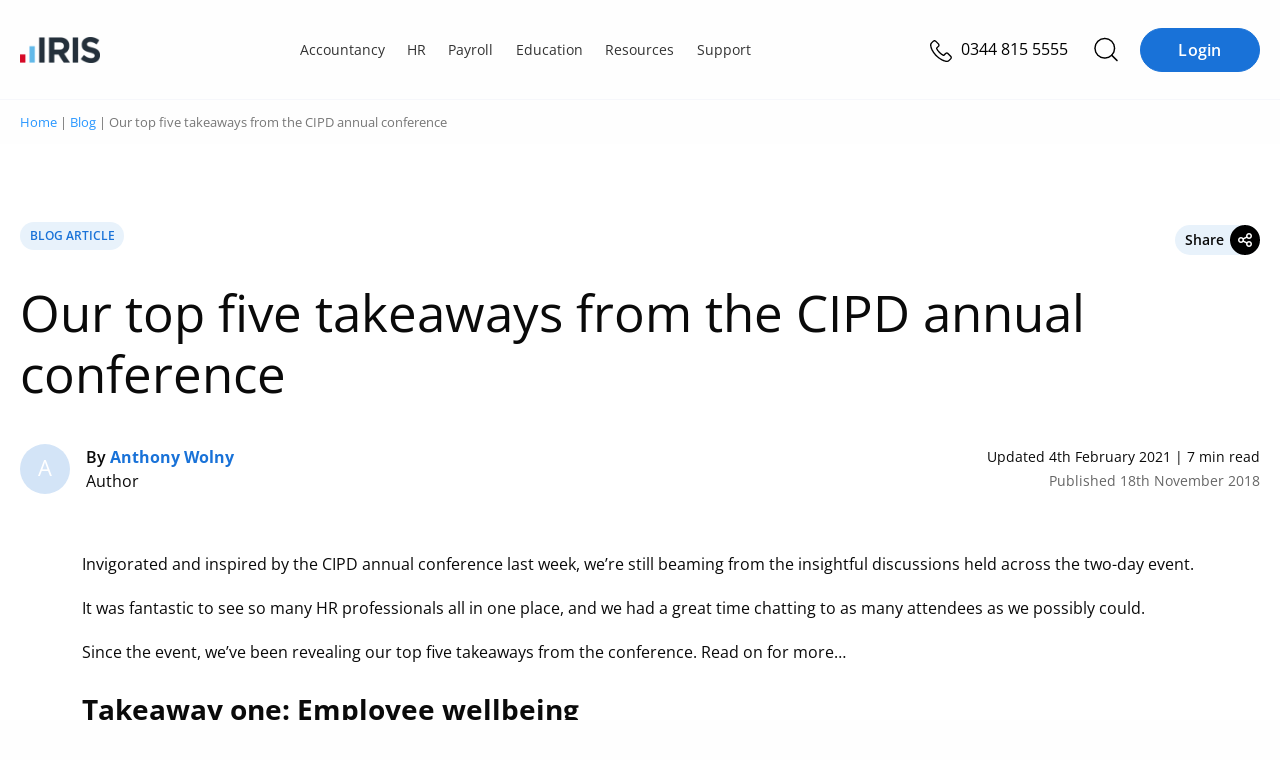

--- FILE ---
content_type: text/html; charset=UTF-8
request_url: https://www.iris.co.uk/blog/misc/our-top-five-takeaways-from-the-cipd-annual-conference/
body_size: 34690
content:
<!doctype html>
<html lang="en-GB" prefix="og: https://ogp.me/ns#">
<head>
    
    <meta charset="UTF-8">
    <meta http-equiv="content-type" content="text/html; charset=UTF-8">
    <meta name="viewport" content="width=device-width, initial-scale=1">
    <script id="cookie-law-info-gcm-var-js">
var _ckyGcm = {"status":true,"default_settings":[{"analytics":"denied","advertisement":"denied","functional":"denied","necessary":"granted","ad_user_data":"denied","ad_personalization":"denied","regions":"AT, BE, BG, HR, CY, CZ, DK, EE, FI, FR, DE, GR, HU, IE, IT, LV, LT, LU, MT, NL, PL, PT, RO, SK, SI, ES, SE, GB, CH, NO, IS, LI, CA-QC, BR, JP, KR, ZA"},{"analytics":"granted","advertisement":"granted","functional":"granted","necessary":"granted","ad_user_data":"granted","ad_personalization":"granted","regions":"US, CA-AB, CA-BC, CA-MB, CA-NB, CA-NL, CA-NS, CA-NT, CA-NU, CA-ON, CA-PE, CA-SK, CA-YT"},{"analytics":"granted","advertisement":"granted","functional":"granted","necessary":"granted","ad_user_data":"granted","ad_personalization":"granted","regions":""}],"wait_for_update":2000,"url_passthrough":true,"ads_data_redaction":false}</script>
<script id="cookie-law-info-gcm-js" type="text/javascript" src="https://iris.b-cdn.net/wp-content/plugins/cookie-law-info/lite/frontend/js/gcm.min.js"></script> <script id="cookieyes" type="text/javascript" src="https://cdn-cookieyes.com/client_data/35575278b55ea836f3028d27/script.js"></script>        <meta name="iris-gtm-scripts" content="" />

<!-- Search Engine Optimization by Rank Math PRO - https://rankmath.com/ -->
<title>Our top five takeaways from the CIPD annual conference | IRIS</title>
<style id="rocket-critical-css">:root{--colour-neutral-iris-light-5:#f3f8fd;--colour-neutral-iris-light-2:#fafcfe;font-size:16px}body .breadcrumbs{color:#777;font-size:.8rem;line-height:1;margin:0;padding:1rem 0;text-transform:none}.wp-block-button .wp-block-button__link{height:auto;width:auto}.wp-block-button a{border:none;border-radius:50px;font-size:18px;font-weight:400;line-height:1.1;text-decoration:none}.wp-block-button a.wp-block-button__link{background:#1972d8;border:1px solid #1972d8;color:#fff;display:inline-block;flex-direction:column;flex-shrink:0;font-size:16px;font-style:normal;font-weight:600;justify-content:center;line-height:18px;padding:.75rem 1.5rem;text-align:center;text-transform:unset}#header{left:0;position:fixed;right:0;top:0;z-index:999}#header .section.header-bar{border-bottom:1px solid transparent}@media screen and (max-width:1024px){#header .section.header-bar .logo{padding-right:0}}a,article,body,div,fieldset,form,h1,html,i,iframe,img,label,legend,li,p,span,ul{margin:0;padding:0;border:0;font-size:100%;font:inherit;vertical-align:baseline}article{display:block}body{line-height:1}ul{list-style:none}@font-face{font-family:Open Sans;src:url(/wp-content/themes/iris/assets/fonts/open-sans-v27-latin-regular.woff2) format("svg"),url(/wp-content/themes/iris/assets/fonts/open-sans-v27-latin-regular.woff2) format("woff2"),url(/wp-content/themes/iris/assets/fonts/open-sans-v27-latin-regular.woff) format("woff");font-weight:400;font-style:normal;font-display:swap}@font-face{font-family:Open Sans;src:url(/wp-content/themes/iris/assets/fonts/open-sans-v27-latin-600.woff2) format("svg"),url(/wp-content/themes/iris/assets/fonts/open-sans-v27-latin-600.woff2) format("woff2"),url(/wp-content/themes/iris/assets/fonts/open-sans-v27-latin-600.woff) format("woff");font-weight:600;font-style:normal;font-display:swap}@font-face{font-family:Open Sans;src:url(/wp-content/themes/iris/assets/fonts/open-sans-v27-latin-700.woff2) format("svg"),url(/wp-content/themes/iris/assets/fonts/open-sans-v27-latin-700.woff2) format("woff2"),url(/wp-content/themes/iris/assets/fonts/open-sans-v27-latin-700.woff) format("woff");font-weight:700;font-style:normal;font-display:swap}@font-face{font-family:Open Sans;src:url(/wp-content/themes/iris/assets/fonts/open-sans-v27-latin-800.woff2) format("svg"),url(/wp-content/themes/iris/assets/fonts/open-sans-v27-latin-800.woff2) format("woff2"),url(/wp-content/themes/iris/assets/fonts/open-sans-v27-latin-800.woff) format("woff");font-weight:800;font-style:normal;font-display:swap}html{box-sizing:border-box;font-size:100%;line-height:1.15;-webkit-text-size-adjust:100%;font-size:16px}*,:after,:before{box-sizing:inherit}body{margin:0;padding:0;background:#fefefe;font-family:Open Sans,Helvetica Neue,Helvetica,Roboto,Arial,sans-serif;font-weight:400;color:#0a0a0a;line-height:1.5;-webkit-font-smoothing:antialiased;-moz-osx-font-smoothing:grayscale}img{display:inline-block;vertical-align:middle;max-width:100%;height:auto;-ms-interpolation-mode:bicubic}select{box-sizing:border-box;width:100%;border-radius:0}button{padding:0;-webkit-appearance:none;-moz-appearance:none;appearance:none;border:0;border-radius:0;background:0 0;line-height:1}button,input,select{font-family:inherit}*,:focus,:hover{outline:0}div,form,h1,li,p,ul{margin:0;padding:0}p{margin-bottom:1rem;font-size:inherit;line-height:1.6;text-rendering:optimizeLegibility}i{font-style:italic;line-height:inherit}h1{font-family:Open Sans,Helvetica Neue,Helvetica,Roboto,Arial,sans-serif;font-style:normal;font-weight:600;color:inherit;text-rendering:optimizeLegibility}a{line-height:inherit;color:#2997ff;text-decoration:none}a img{border:0}ul{margin-bottom:1rem;list-style-position:outside;line-height:1.6}li{font-size:inherit}ul{margin-left:1.25rem;list-style-type:disc}ul ul{margin-left:1.25rem;margin-bottom:0}a{background-color:transparent;text-rendering:optimizeLegibility}.search-submit{background-color:#2997ff;color:#fff}label{display:block;margin:0;font-size:1.0625rem;font-weight:400;line-height:3;color:#000}button,input,select{font-family:inherit;font-size:100%;line-height:1.15;margin:0}button,input{overflow:visible}select{height:2.1875rem;margin:0 0 .9375rem;padding:.46875rem 1.40625rem .46875rem .46875rem;-webkit-appearance:none;-moz-appearance:none;appearance:none;border:1px solid #cacaca;border-radius:5px;background-color:#fff;font-family:inherit;font-size:.875rem;font-weight:400;line-height:1.5;color:#000;background-image:url("data:image/svg+xml;utf8,");background-origin:content-box;background-position:right -.9375rem center;background-repeat:no-repeat;background-size:9px 6px}[type=email],[type=search]{display:block;box-sizing:border-box;width:100%;height:2.1875rem;margin:0 0 .9375rem;padding:.46875rem;border:1px solid #cacaca;border-radius:5px;background-color:#fff;box-shadow:none;font-family:inherit;font-size:.875rem;font-weight:400;line-height:1.5;color:#000;-webkit-appearance:none;-moz-appearance:none;appearance:none}::-moz-placeholder{color:#4d4d4d}::placeholder{color:#4d4d4d}.breadcrumbs{margin:0;padding:9px 0;color:gray;font-size:9px;line-height:18px;text-transform:uppercase}.breadcrumbs div{position:relative}@media screen and (max-width:640px){.breadcrumbs>div{padding-right:1.25rem;padding-left:1.25rem;max-width:81.25rem;margin-left:auto;margin-right:auto}}@media screen and (min-width:640px){.breadcrumbs>div{max-width:1340px;margin-left:auto;margin-right:auto;padding:0 20px}}.breadcrumbs a{font-weight:400}.wp-block-button a{font-weight:700;text-transform:uppercase;min-width:120px;line-height:20px;background-color:#2997ff;border:1px solid #2997ff;color:#fff;border-radius:50px;letter-spacing:.3px;font-size:14px;opacity:1;padding:7px 18px 8px}.search-submit{display:inline-block;vertical-align:middle;margin:0 0 1rem;padding:10px 18px;border:1px solid transparent;border-radius:20px;font-family:inherit;font-size:14px;-webkit-appearance:none;line-height:1;text-align:center;line-height:1.4;background-color:#2997ff;border:1px solid #2997ff}.mktoButton{width:100%}#back-to-top-button{display:inline-block;border:2px solid #62b5e5;width:50px;height:50px;text-align:center;border-radius:4px;position:fixed;bottom:94px;right:30px;opacity:0;visibility:hidden;z-index:1000;box-shadow:0 2px 10px #0000001a}#back-to-top-button svg{fill:#62b5e5;margin:10px}a{font-weight:700}h1{font-size:3rem;line-height:3.375rem;margin-bottom:20px;line-height:1.4}p{font-weight:400}ul{margin-left:30px}.entry-content{padding:0;width:100%;overflow:hidden}.section{padding:4vh 0}.section.header-bar>div{padding-right:1.25rem;padding-left:1.25rem;max-width:81.25rem;margin-left:auto;margin-right:auto}@media screen and (min-width:640px){.section.header-bar>div{padding-right:.625rem;padding-left:.625rem;max-width:81.25rem;margin-left:auto;margin-right:auto}}.row{display:flex;flex-flow:row wrap;margin-right:-.625rem;margin-left:-.625rem}.umfwrap form div.mktoAsterix{display:inline-block;margin-left:5px;font-size:14px}.umfwrap form .mktoButtonRow{margin-top:20px}.mktoEmailField,select.mktoField{margin-bottom:0}.mktoForm>.mktoFormRow fieldset{border:none}.mktoForm>.mktoButtonRow,.mktoForm>.mktoFormRow,.mktoForm>.mktoFormRow fieldset legend{display:none}.mktoForm .mktoFormRow .mktoFieldWrap{position:relative}.mktoForm .mktoFormRow .mktoFieldWrap select{line-height:1.2;display:block}select{line-height:1.2;-webkit-appearance:none}noscript{width:100%}.umfwrap .mktoForm .mktoFormRow .mktoFieldWrap label{line-height:1.6;margin:20px 0 15px}.umfwrap .mktoForm .mktoHtmlText{margin:20px 0}.umfwrap .mktoForm .mktoButtonRow{margin-top:0}.umfwrap .mktoForm .mktoButtonRow .mktoButtonWrap .mktoButton{margin:20px 0 0!important;font-weight:700;text-transform:uppercase}.umfwrap .mktoForm .mktoFormRow .mktoFieldWrap label{margin:10px 0}.lightbox-content-container{position:absolute;left:-200vw;top:-200vw}.megamenu-search{display:none;position:fixed;background-color:#fff;top:59px;width:100%;left:0;height:calc(100vh - 59px);z-index:999;padding-top:50px}@media screen and (min-width:1025px){.megamenu-search{top:99px;height:calc(100vh - 99px)}}.section.header-bar .search-icon{color:#25313c;font-size:14px;padding:0 10px;flex-grow:inherit;border-left:0}.section.header-bar .search-icon img{width:24px;filter:invert(0) sepia(0) saturate(0) hue-rotate(223deg) brightness(97%) contrast(107%)}.megamenu-search-wrapper{padding:0 25px}@media screen and (min-width:1025px){.megamenu-search-wrapper{padding:0;max-width:840px;margin:0 auto}}#header{position:sticky;top:0;z-index:9999;background:#fefefe}#header .section.header-bar{background:#fefefe;padding:0 20px;height:60px;border-bottom:solid 1px #f6f7fb}@media screen and (min-width:1025px){#header .section.header-bar{padding:0 20px;height:100px}}#header .section.header-bar .row{margin-top:0;padding:0;height:100%;align-items:center;justify-content:space-between}#header .section.header-bar .row .wp-block-button.login{display:none}@media (min-width:1024px){#header .section.header-bar .row .wp-block-button.login{display:block;margin-left:.75rem}}#header .section.header-bar .actions-wrapper{display:flex;align-items:center;justify-content:flex-end}#header .section.header-bar .actions-wrapper .telephone-number{position:relative;margin-right:1rem}#header .section.header-bar .actions-wrapper .telephone-number a{position:relative;color:#000}#header .section.header-bar .actions-wrapper .telephone-number a span{display:none;font-weight:400;margin-left:.3rem}@media (min-width:600px){#header .section.header-bar .actions-wrapper .telephone-number a span{display:inline-block!important}}#header .section.header-bar .logo{flex:0 1 0%;width:auto;margin-left:.625rem;margin-right:.625rem;margin:0 20px}@media screen and (min-width:1025px){#header .section.header-bar .logo{display:block;margin:0 20px 0 0}}@media screen and (max-width:640px){#header .section.header-bar .logo{margin:0;padding-left:20px}}#header .section.header-bar .logo a{width:80px;display:block}:root{font-size:16px}.section.footer .newsletter label{font-size:1rem}.section.footer .newsletter label{color:#fff;font-weight:400;padding:6px 0 0;margin:10px 0 5px!important}.section.footer .newsletter .mktoHtmlText{margin-bottom:0}@media screen and (min-width:500px){.section.footer .newsletter .mktoHtmlText{padding-top:10px}}.section.footer .newsletter .mktoHtmlText span{font-size:14px;font-family:Open Sans,Helvetica Neue,Helvetica,Roboto,Arial,sans-serif;text-rendering:optimizeLegibility;font-weight:300;color:#cbced0}.section.footer .newsletter .mktoHtmlText a{color:#cbced0;font-size:14px;font-weight:600}.section.footer .newsletter label{line-height:2;color:#cbced0}.section.footer .newsletter select{background-position:right center;padding:9px 10px;color:#848b91}.section.footer .newsletter input,.section.footer .newsletter select{border:0;height:38px;border-radius:5px;background:linear-gradient(0deg,#0003 0 100%),#24303b}.section.footer .newsletter input{color:#fff}.section.footer .newsletter input::-moz-placeholder{color:#848b91}.section.footer .newsletter .mktoButtonRow{margin-top:20px}.section.footer .newsletter .mktoButtonRow:last-of-type{margin:0}.section.footer .newsletter .mktoButtonWrap{text-align:center}.section.footer .newsletter .mktoButtonWrap .mktoButton{border-radius:0}.iris-nav{color:#000;display:none;padding:0 0 112px;margin:0;background:#fff;position:fixed;z-index:9999999;opacity:0;visibility:hidden;top:60px;left:0;width:100%;width:100vw;max-width:100%;max-width:100vw;height:calc(100vh - 60px);max-height:calc(100vh - 60px);height:calc(100dvh - 60px);max-height:calc(100dvh - 60px);border:none;box-sizing:border-box;display:flex;flex-direction:column;justify-content:flex-start;overflow-y:auto!important;overflow-x:hidden!important;overscroll-behavior:contain;-ms-overflow-style:none;scrollbar-width:none}.iris-nav::-webkit-scrollbar{display:none}@media (min-width:600px){.iris-nav{width:383px;max-width:383px;left:auto;right:0;visibility:visible;opacity:1;display:block;transform:translate(100%);padding:0}}@media (min-width:1024px){.iris-nav{padding:0;position:unset;background:0 0;height:auto;max-height:none;width:auto;max-width:none;overflow-x:unset!important;overflow-y:unset!important;top:0;display:block;opacity:1;visibility:visible;transform:unset}}.iris-nav__container .login-button .wp-block-button__link{width:100%}.iris-nav__container .login-button__container{border-top:1px solid #bbb;padding:2rem 1rem;position:fixed;top:calc(100vh - 110px);top:calc(100dvh - 110px);left:0;right:0;background:#fff}@media (min-width:600px){.iris-nav__container .login-button__container{position:relative;border:0;top:auto;bottom:0}}@media (min-width:1024px){.iris-nav__container .login-button__container{display:none}}.iris-nav li{list-style:none;display:block;margin:0;font-size:inherit}.iris-nav li a{margin:0;color:inherit;font-size:16px;font-style:normal;font-weight:600;line-height:22px}.iris-nav li span{font-weight:700;font-size:1rem}@media (min-width:1024px){.iris-nav li span{font-weight:600}}@media (min-width:1024px){.iris-nav li span{font-size:.9rem}}@media (min-width:1024px){.iris-nav__item__text{font-weight:600}}.iris-nav__item__description{display:block;font-size:14px!important;line-height:22px;font-weight:400!important;color:#666}@media (min-width:1024px){.iris-nav__item__description{font-size:12px!important;line-height:18px;margin-bottom:2px}}.iris-nav>li{color:#333;font-size:14px;padding:0 1rem}@media (min-width:1024px){.iris-nav>li{display:inline-block;padding:1rem 0;overflow:visible}}.iris-nav>li.menu-item-has-children>a{position:relative}.iris-nav>li.menu-item-has-children>a:after{font-family:"Font Awesome 6 Pro";content:"";position:absolute;right:1.2rem;top:50%;transform:translateY(-50%);font-size:12px;color:inherit;transform-origin:50% 50%}@media (min-width:1024px){.iris-nav>li.menu-item-has-children>a:after{display:none}}.iris-nav>li.menu-item-has-children.is--centered{position:relative}.iris-nav>li.menu-item-has-children.is--centered>.iris-nav__segment__container{width:auto;left:50%;transform:translate(-50%)}@media (min-width:1024px){.iris-nav>li.menu-item-has-children.is--centered>.iris-nav__segment__container{top:3.675rem}}.iris-nav>li>a{background:0 0;color:inherit;padding:1rem;font-size:18px;font-weight:700!important;border-bottom:1px solid #bbb;display:block;position:relative}@media (min-width:1024px){.iris-nav>li>a>.iris-nav__item__text{font-weight:400!important}}@media (min-width:1024px){.iris-nav>li>a{border:0;font-size:inherit;font-weight:400!important;padding:.25rem .7rem}}.iris-nav>li>a:before{display:none}@media (min-width:1024px){.iris-nav>li>a:before{content:"";opacity:0;display:block;position:absolute;left:50%;top:calc(100% + 4px);z-index:99999;transform:translate(-50%);width:0;height:0;border-style:solid;border-width:0 14px 11px 14px;border-color:transparent transparent #1972d8 transparent}}.iris-nav>li>.iris-nav__segment__container{width:100%;display:block}@media (min-width:1024px){.iris-nav>li>.iris-nav__segment__container{background:#fff;padding:1.5rem;display:none;top:calc(100% - 1.35rem);width:84%;left:8%;bottom:auto;border-radius:20px;overflow:hidden;visibility:hidden;opacity:0;position:absolute}}.iris-nav>li>.iris-nav__segment__container>ul{margin-top:-100%}@media (min-width:1024px){.iris-nav>li>.iris-nav__segment__container>ul{margin-top:0}}.iris-nav>li>.iris-nav__segment__container>ul .iris-nav__column>a.iris-nav__item,.iris-nav>li>.iris-nav__segment__container>ul .iris-nav__column>span.iris-nav__item{background:#f6f6f6}@media (min-width:1024px){.iris-nav>li>.iris-nav__segment__container>ul .iris-nav__column>a.iris-nav__item,.iris-nav>li>.iris-nav__segment__container>ul .iris-nav__column>span.iris-nav__item{background:#fff}}.iris-nav__segment{margin:0;border-bottom:1px solid #bbb}@media (min-width:1024px){.iris-nav__segment{display:flex;gap:3rem;border:0}}.iris-nav__segment__container{position:relative;overflow:hidden;max-height:0}@media (min-width:1024px){.iris-nav__segment__container{box-shadow:0 4px 10px 3px #00000026;padding:0;position:unset;max-height:unset;z-index:999999}}.iris-nav__column{display:flex!important;flex-direction:column!important;align-items:flex-start!important;padding:0 .5rem;min-height:60px;overflow:hidden;border-bottom:1px solid #bbb}.iris-nav__column:last-of-type{border-bottom:0}@media (min-width:1024px){.iris-nav__column{padding:0;margin:0;flex:1 1 calc(33.33% - 3rem);border-bottom:0;min-width:200px}}.iris-nav__column.menu-item-has-children>a,.iris-nav__column.menu-item-has-children>span{position:relative}.iris-nav__column.menu-item-has-children>a:after,.iris-nav__column.menu-item-has-children>span:after{font-family:"Font Awesome 6 Pro";content:"";position:absolute;right:.7rem;top:50%;transform:translateY(-50%);font-size:12px;color:inherit;transform-origin:50% 50%}@media (min-width:1024px){.iris-nav__column.menu-item-has-children>a:after,.iris-nav__column.menu-item-has-children>span:after{display:none}}@media (min-width:1024px){.iris-nav__column.menu-item-has-children>a>span,.iris-nav__column.menu-item-has-children>span>span{font-weight:700;font-size:20px}}@media (min-width:1024px){.iris-nav__column.menu-item-has-children>a>span{display:flex}.iris-nav__column.menu-item-has-children>a>span:after{font-family:"Font Awesome 6 Pro";content:"";font-size:12px;margin-left:.4rem;color:inherit;left:0;position:relative}}.iris-nav__column>a.iris-nav__item,.iris-nav__column>span.iris-nav__item{font-size:18px;font-style:normal;font-weight:700;line-height:26px;letter-spacing:.1px;margin-bottom:0;display:block;width:100%;background:#fff;color:#000;padding:1rem 0}@media (min-width:1024px){.iris-nav__column>a.iris-nav__item,.iris-nav__column>span.iris-nav__item{font-size:20px;padding:0 .6rem;margin-bottom:1.25rem}}.iris-nav__column>ul{margin:-300% 0 0;height:auto;width:100%;padding-bottom:.5rem}@media (min-width:1024px){.iris-nav__column>ul{display:flex;margin-top:0;flex-direction:column;padding-bottom:0}}.iris-nav__column>ul li{display:block;margin-bottom:.5rem}@media (min-width:1024px){.iris-nav__column>ul li{margin-bottom:0}}.iris-nav__column>ul li>a{color:#333;display:block;padding:.4rem .5rem;font-weight:600;border-radius:10px}@media (min-width:1024px){.iris-nav__column>ul li>a{padding:.4rem .6rem;border-radius:10px;border:0}}.iris-nav__column>ul li:not(.is--highlighted):last-of-type{margin-bottom:1.5rem}.iris-nav__column>ul li.is--highlighted{margin-top:0}@media (min-width:1024px){.iris-nav__column>ul li.is--highlighted{justify-self:flex-end;margin-top:auto}}.iris-nav__column>ul li.is--highlighted>a{color:#1972d8;font-size:16px;font-style:normal;font-weight:600;line-height:18px;position:relative}.iris-nav__column>ul li.is--highlighted>a:after{font-family:"Font Awesome 6 Pro";content:"";left:0;font-size:12px;margin-left:.4rem;color:inherit;position:relative}.iris-nav__toggle{padding:0;font-size:1.4rem;line-height:16px;height:18px;width:18px;color:#333;margin-left:1rem}.iris-nav__toggle:before{font-family:"Font Awesome 6 Pro";content:"";font-size:inherit;line-height:inherit;position:relative;top:1px}@media (min-width:1024px){.iris-nav__toggle{display:none}}#header{z-index:999!important}#header .section.header-bar>.row{position:relative}@media (min-width:1024px){body #header .section.header-bar{padding:0 20px;height:100px}}.actions-wrapper .search-icon img{width:25px;height:25px}.actions-wrapper .megamenu-search{top:60px;height:auto;box-shadow:0 3px 7px #0000000d;padding:2rem 0 1rem;border-bottom:solid 1px #e2e5e6}@media (min-width:1024px){.actions-wrapper .megamenu-search{top:100px}}.actions-wrapper .megamenu-search .search-form{display:flex;align-items:center}.actions-wrapper .megamenu-search .search-form .search-submit{background:#1972d8;margin-left:.5rem;height:auto;border-radius:20px;border-color:#1972d8}@media (min-width:600px){.actions-wrapper .megamenu-search .search-form .search-submit{margin-left:1rem}}.actions-wrapper .megamenu-search .search-form .search-field{padding:10px 12px;height:auto;border-radius:20px}body .section.header-bar .telephone-number{display:inline-block}.single-blog__header{margin-top:1.5rem}@media (min-width:1024px){.single-blog__header{margin-top:3rem}}.single-blog__header__top{display:flex;flex-direction:row;justify-content:space-between;align-items:center}.single-blog__header__bottom{display:flex;gap:.5rem;flex-direction:column;justify-content:space-between;border-top:1px solid #a6a6a6;border-bottom:1px solid #a6a6a6;padding:1.5rem 0}@media (min-width:480px){.single-blog__header__bottom{gap:1rem}}@media (min-width:768px){.single-blog__header__bottom{flex-direction:row;align-items:center;border:0;padding:0}}.single-blog__header__top{margin-bottom:1.5rem}.single-blog__header__bottom{margin-top:1.5rem;margin-bottom:1.5rem}@media (min-width:1024px){.single-blog__header__bottom{margin-top:2.5rem;margin-bottom:3.5rem}}.single-blog__title{font-size:2rem;font-weight:400;line-height:1.2}@media (min-width:1024px){.single-blog__title{font-size:3.2rem}}.single-blog__type{font-weight:600;border-radius:90px;display:inline-block;font-size:12px;color:#1972d8;background:#e8f2fb;padding:.3rem .6rem;letter-spacing:0;margin-bottom:.5rem;text-transform:uppercase}.single-blog__share{position:relative}.single-blog__share__label i{background:#000;color:#fff;font-weight:400;border-radius:50%;overflow:hidden;width:30px;height:30px;line-height:30px;text-align:center}.single-blog__share__label{border-radius:30px;background:#e8f2fb;display:flex;align-items:center;margin:0;font-weight:600}.single-blog__share__label span{padding:.25rem .4rem .25rem .6rem;font-size:14px}.single-blog__share__popup{visibility:hidden;opacity:0;position:absolute;min-width:150px;top:calc(100% + 1.5rem);right:0;left:auto;background:#fff;box-shadow:0 0 4px 2px #e6e6e680;border-radius:4px;overflow:hidden;z-index:2}.single-blog__share__popup__head{padding:.5rem 1.5rem;background:#e8f2fb;display:flex;align-items:center;justify-content:space-between;margin:0}.single-blog__share__popup ul{padding:1.5rem;margin:0}.single-blog__share__popup ul li{list-style-type:none;margin:0 0 .75rem}.single-blog__share__popup ul li:last-of-type{margin-bottom:0}.single-blog__share__popup ul li a{transform:translate(0);color:#000;font-weight:400;display:flex;align-items:center}.single-blog__share__popup ul li a img{width:20px;margin-right:.5rem}.single-blog__authorship{display:flex;flex-direction:column;align-items:flex-start;gap:.5rem;justify-content:flex-start}@media (min-width:480px){.single-blog__authorship{gap:.5rem;flex-direction:row;align-items:center;justify-content:space-between}}@media (min-width:600px){.single-blog__authorship{gap:1.5rem;justify-content:flex-start}}.single-blog__authorship__author__bio .single-blog__authorship__author__photo{width:60px;height:60px}.single-blog__authorship__author__bio .single-blog__authorship__author__photo>span{font-size:1.6rem;line-height:3.6rem}.single-blog__authorship__author__bio .single-blog__authorship__author__job,.single-blog__authorship__author__bio .single-blog__authorship__author__name{font-size:1.125rem;line-height:1.5rem;margin:0}.single-blog__authorship__author__bio a{color:#1972d8}.single-blog__authorship__author{display:flex;justify-content:flex-start;align-items:center;position:relative}.single-blog__authorship__author>div:first-of-type{display:flex;justify-content:flex-start;align-items:center;flex:0 0 auto}.single-blog__authorship__author__photo{display:block;width:35px;height:35px;position:relative;border-radius:50%;overflow:hidden;background:#d3e4f7;display:flex;justify-content:center;align-items:center;margin-right:1rem;display:none}@media (min-width:440px){.single-blog__authorship__author__photo{display:block}}@media (min-width:1024px){.single-blog__authorship__author__photo{width:50px;height:50px}}.single-blog__authorship__author__photo>span{color:#fff;font-size:1.1rem;text-align:center;line-height:2rem;width:100%;display:block}@media (min-width:1024px){.single-blog__authorship__author__photo>span{font-size:1.4rem;line-height:3rem}}.single-blog__authorship__author__name{font-weight:600}.single-blog__authorship__author__name>span{color:#1972d8;font-weight:700}.single-blog__authorship__author__job,.single-blog__authorship__author__name,.single-blog__authorship__author__type{font-size:.8rem;margin:0;line-height:.6rem}@media (min-width:1024px){.single-blog__authorship__author__job,.single-blog__authorship__author__name,.single-blog__authorship__author__type{font-size:1rem;line-height:1.5rem}}.single-blog__authorship__author__bio{visibility:hidden;opacity:0;position:absolute;min-width:70vw;top:calc(100% + 1.5rem);left:0;background:#fff;box-shadow:0 0 4px 2px #e6e6e680;border-radius:4px;overflow:hidden;z-index:2;padding:1.5rem}@media (min-width:768px){.single-blog__authorship__author__bio{min-width:450px;left:3rem}}@media (min-width:1024px){.single-blog__authorship__author__bio{min-width:650px;left:4rem}}.single-blog__authorship__author__bio__top{display:flex;justify-content:flex-start;align-items:center;flex:0 0 auto;margin-bottom:1rem}.single-blog__authorship__author__bio a i{font-size:12px}.single-blog__post-date{display:flex;align-items:flex-start;flex-direction:column;margin-bottom:0;font-size:.8rem;line-height:1.2rem}@media (min-width:768px){.single-blog__post-date{align-items:flex-end}}@media (min-width:1024px){.single-blog__post-date{font-size:.875rem;line-height:1.5rem}}.single-blog__post-date span:last-of-type{color:#666;display:block}.single-blog__featured-image{position:absolute;-o-object-fit:cover;object-fit:cover;width:100%;height:100%}.single-blog__featured-image>img{-o-object-fit:cover;object-fit:cover;width:100%;height:100%}.single-blog__featured-image__container{margin-bottom:2.5rem;padding-bottom:45%;width:100%;border-radius:10px;overflow:hidden;position:relative}@media (min-width:1024px){.single-blog__featured-image__container{margin-bottom:3.5rem}}.blog-article-main{padding:30px 0 75px;background:#fff}.blog-article-main .container{padding-right:20px;padding-left:20px;max-width:1300px;margin-left:auto;margin-right:auto}</style>
<meta name="description" content="Join us on the blog as we look at Our top five takeaways from the CIPD annual conference."/>
<meta name="robots" content="follow, index, max-snippet:-1, max-video-preview:-1, max-image-preview:large"/>
<link rel="canonical" href="https://www.iris.co.uk/blog/misc/our-top-five-takeaways-from-the-cipd-annual-conference/" />
<meta property="og:locale" content="en_GB" />
<meta property="og:type" content="article" />
<meta property="og:title" content="Our top five takeaways from the CIPD annual conference | IRIS" />
<meta property="og:description" content="Join us on the blog as we look at Our top five takeaways from the CIPD annual conference." />
<meta property="og:url" content="https://www.iris.co.uk/blog/misc/our-top-five-takeaways-from-the-cipd-annual-conference/" />
<meta property="og:site_name" content="IRIS" />
<meta property="article:tag" content="CIPD" />
<meta property="og:updated_time" content="2021-02-04T11:36:10+00:00" />
<meta name="twitter:card" content="summary_large_image" />
<meta name="twitter:title" content="Our top five takeaways from the CIPD annual conference | IRIS" />
<meta name="twitter:description" content="Join us on the blog as we look at Our top five takeaways from the CIPD annual conference." />
<meta name="twitter:site" content="@IRISSoftwareGrp" />
<meta name="twitter:creator" content="@IRISSoftwareGrp" />
<script type="application/ld+json" class="rank-math-schema-pro">{"@context":"https://schema.org","@graph":[{"@type":"BreadcrumbList","@id":"https://www.iris.co.uk/blog/misc/our-top-five-takeaways-from-the-cipd-annual-conference/#breadcrumb","itemListElement":[{"@type":"ListItem","position":"1","item":{"@id":"https://www.iris.co.uk","name":"Home"}},{"@type":"ListItem","position":"2","item":{"@id":"https://www.iris.co.uk/blog/misc/our-top-five-takeaways-from-the-cipd-annual-conference/","name":"Our top five takeaways from the CIPD annual conference"}}]}]}</script>
<!-- /Rank Math WordPress SEO plugin -->

<link rel='dns-prefetch' href='//www.googletagmanager.com' />
<link rel='dns-prefetch' href='//kit.fontawesome.com' />
<link rel='dns-prefetch' href='//iris.b-cdn.net' />

<link href='https://iris.b-cdn.net' rel='preconnect' />
<link rel="alternate" type="application/rss+xml" title="IRIS &raquo; Feed" href="https://www.iris.co.uk/feed/" />
<link rel="alternate" type="application/rss+xml" title="IRIS &raquo; Comments Feed" href="https://www.iris.co.uk/comments/feed/" />
<link rel="alternate" type="text/calendar" title="IRIS &raquo; iCal Feed" href="https://www.iris.co.uk/events/?ical=1" />
<link rel="alternate" title="oEmbed (JSON)" type="application/json+oembed" href="https://www.iris.co.uk/wp-json/oembed/1.0/embed?url=https%3A%2F%2Fwww.iris.co.uk%2Fblog%2Fmisc%2Four-top-five-takeaways-from-the-cipd-annual-conference%2F" />
<link rel="alternate" title="oEmbed (XML)" type="text/xml+oembed" href="https://www.iris.co.uk/wp-json/oembed/1.0/embed?url=https%3A%2F%2Fwww.iris.co.uk%2Fblog%2Fmisc%2Four-top-five-takeaways-from-the-cipd-annual-conference%2F&#038;format=xml" />
<style id='wp-img-auto-sizes-contain-inline-css' type='text/css'>
img:is([sizes=auto i],[sizes^="auto," i]){contain-intrinsic-size:3000px 1500px}
/*# sourceURL=wp-img-auto-sizes-contain-inline-css */
</style>
<style id='wp-emoji-styles-inline-css' type='text/css'>

	img.wp-smiley, img.emoji {
		display: inline !important;
		border: none !important;
		box-shadow: none !important;
		height: 1em !important;
		width: 1em !important;
		margin: 0 0.07em !important;
		vertical-align: -0.1em !important;
		background: none !important;
		padding: 0 !important;
	}
/*# sourceURL=wp-emoji-styles-inline-css */
</style>
<style id='wp-block-library-inline-css' type='text/css'>
:root{--wp-block-synced-color:#7a00df;--wp-block-synced-color--rgb:122,0,223;--wp-bound-block-color:var(--wp-block-synced-color);--wp-editor-canvas-background:#ddd;--wp-admin-theme-color:#007cba;--wp-admin-theme-color--rgb:0,124,186;--wp-admin-theme-color-darker-10:#006ba1;--wp-admin-theme-color-darker-10--rgb:0,107,160.5;--wp-admin-theme-color-darker-20:#005a87;--wp-admin-theme-color-darker-20--rgb:0,90,135;--wp-admin-border-width-focus:2px}@media (min-resolution:192dpi){:root{--wp-admin-border-width-focus:1.5px}}.wp-element-button{cursor:pointer}:root .has-very-light-gray-background-color{background-color:#eee}:root .has-very-dark-gray-background-color{background-color:#313131}:root .has-very-light-gray-color{color:#eee}:root .has-very-dark-gray-color{color:#313131}:root .has-vivid-green-cyan-to-vivid-cyan-blue-gradient-background{background:linear-gradient(135deg,#00d084,#0693e3)}:root .has-purple-crush-gradient-background{background:linear-gradient(135deg,#34e2e4,#4721fb 50%,#ab1dfe)}:root .has-hazy-dawn-gradient-background{background:linear-gradient(135deg,#faaca8,#dad0ec)}:root .has-subdued-olive-gradient-background{background:linear-gradient(135deg,#fafae1,#67a671)}:root .has-atomic-cream-gradient-background{background:linear-gradient(135deg,#fdd79a,#004a59)}:root .has-nightshade-gradient-background{background:linear-gradient(135deg,#330968,#31cdcf)}:root .has-midnight-gradient-background{background:linear-gradient(135deg,#020381,#2874fc)}:root{--wp--preset--font-size--normal:16px;--wp--preset--font-size--huge:42px}.has-regular-font-size{font-size:1em}.has-larger-font-size{font-size:2.625em}.has-normal-font-size{font-size:var(--wp--preset--font-size--normal)}.has-huge-font-size{font-size:var(--wp--preset--font-size--huge)}.has-text-align-center{text-align:center}.has-text-align-left{text-align:left}.has-text-align-right{text-align:right}.has-fit-text{white-space:nowrap!important}#end-resizable-editor-section{display:none}.aligncenter{clear:both}.items-justified-left{justify-content:flex-start}.items-justified-center{justify-content:center}.items-justified-right{justify-content:flex-end}.items-justified-space-between{justify-content:space-between}.screen-reader-text{border:0;clip-path:inset(50%);height:1px;margin:-1px;overflow:hidden;padding:0;position:absolute;width:1px;word-wrap:normal!important}.screen-reader-text:focus{background-color:#ddd;clip-path:none;color:#444;display:block;font-size:1em;height:auto;left:5px;line-height:normal;padding:15px 23px 14px;text-decoration:none;top:5px;width:auto;z-index:100000}html :where(.has-border-color){border-style:solid}html :where([style*=border-top-color]){border-top-style:solid}html :where([style*=border-right-color]){border-right-style:solid}html :where([style*=border-bottom-color]){border-bottom-style:solid}html :where([style*=border-left-color]){border-left-style:solid}html :where([style*=border-width]){border-style:solid}html :where([style*=border-top-width]){border-top-style:solid}html :where([style*=border-right-width]){border-right-style:solid}html :where([style*=border-bottom-width]){border-bottom-style:solid}html :where([style*=border-left-width]){border-left-style:solid}html :where(img[class*=wp-image-]){height:auto;max-width:100%}:where(figure){margin:0 0 1em}html :where(.is-position-sticky){--wp-admin--admin-bar--position-offset:var(--wp-admin--admin-bar--height,0px)}@media screen and (max-width:600px){html :where(.is-position-sticky){--wp-admin--admin-bar--position-offset:0px}}

/*# sourceURL=wp-block-library-inline-css */
</style><link rel='preload'  href='https://iris.b-cdn.net/wp-content/plugins/woocommerce/assets/client/blocks/wc-blocks.css?ver=wc-10.4.3' data-rocket-async="style" as="style" onload="this.onload=null;this.rel='stylesheet'" onerror="this.removeAttribute('data-rocket-async')"  type='text/css' media='all' />

<style id='classic-theme-styles-inline-css' type='text/css'>
/*! This file is auto-generated */
.wp-block-button__link{color:#fff;background-color:#32373c;border-radius:9999px;box-shadow:none;text-decoration:none;padding:calc(.667em + 2px) calc(1.333em + 2px);font-size:1.125em}.wp-block-file__button{background:#32373c;color:#fff;text-decoration:none}
/*# sourceURL=/wp-includes/css/classic-themes.min.css */
</style>
<link rel='preload'  href='https://www.iris.co.uk/wp-content/plugins/iris-blocks/build/theme/global-iris-uk.css?ver=1769102586' data-rocket-async="style" as="style" onload="this.onload=null;this.rel='stylesheet'" onerror="this.removeAttribute('data-rocket-async')"  type='text/css' media='all' />
<style id='global-stylesheet-inline-css' type='text/css'>
:root{--wp--preset--aspect-ratio--square: 1;--wp--preset--aspect-ratio--4-3: 4/3;--wp--preset--aspect-ratio--3-4: 3/4;--wp--preset--aspect-ratio--3-2: 3/2;--wp--preset--aspect-ratio--2-3: 2/3;--wp--preset--aspect-ratio--16-9: 16/9;--wp--preset--aspect-ratio--9-16: 9/16;--wp--preset--color--black: #000000;--wp--preset--color--cyan-bluish-gray: #abb8c3;--wp--preset--color--white: #ffffff;--wp--preset--color--pale-pink: #f78da7;--wp--preset--color--vivid-red: #cf2e2e;--wp--preset--color--luminous-vivid-orange: #ff6900;--wp--preset--color--luminous-vivid-amber: #fcb900;--wp--preset--color--light-green-cyan: #7bdcb5;--wp--preset--color--vivid-green-cyan: #00d084;--wp--preset--color--pale-cyan-blue: #8ed1fc;--wp--preset--color--vivid-cyan-blue: #0693e3;--wp--preset--color--vivid-purple: #9b51e0;--wp--preset--color--colour-neutral-iris-light-2: #FAFCFE;--wp--preset--color--colour-neutral-iris-light-5: #F3F8FD;--wp--preset--gradient--vivid-cyan-blue-to-vivid-purple: linear-gradient(135deg,rgb(6,147,227) 0%,rgb(155,81,224) 100%);--wp--preset--gradient--light-green-cyan-to-vivid-green-cyan: linear-gradient(135deg,rgb(122,220,180) 0%,rgb(0,208,130) 100%);--wp--preset--gradient--luminous-vivid-amber-to-luminous-vivid-orange: linear-gradient(135deg,rgb(252,185,0) 0%,rgb(255,105,0) 100%);--wp--preset--gradient--luminous-vivid-orange-to-vivid-red: linear-gradient(135deg,rgb(255,105,0) 0%,rgb(207,46,46) 100%);--wp--preset--gradient--very-light-gray-to-cyan-bluish-gray: linear-gradient(135deg,rgb(238,238,238) 0%,rgb(169,184,195) 100%);--wp--preset--gradient--cool-to-warm-spectrum: linear-gradient(135deg,rgb(74,234,220) 0%,rgb(151,120,209) 20%,rgb(207,42,186) 40%,rgb(238,44,130) 60%,rgb(251,105,98) 80%,rgb(254,248,76) 100%);--wp--preset--gradient--blush-light-purple: linear-gradient(135deg,rgb(255,206,236) 0%,rgb(152,150,240) 100%);--wp--preset--gradient--blush-bordeaux: linear-gradient(135deg,rgb(254,205,165) 0%,rgb(254,45,45) 50%,rgb(107,0,62) 100%);--wp--preset--gradient--luminous-dusk: linear-gradient(135deg,rgb(255,203,112) 0%,rgb(199,81,192) 50%,rgb(65,88,208) 100%);--wp--preset--gradient--pale-ocean: linear-gradient(135deg,rgb(255,245,203) 0%,rgb(182,227,212) 50%,rgb(51,167,181) 100%);--wp--preset--gradient--electric-grass: linear-gradient(135deg,rgb(202,248,128) 0%,rgb(113,206,126) 100%);--wp--preset--gradient--midnight: linear-gradient(135deg,rgb(2,3,129) 0%,rgb(40,116,252) 100%);--wp--preset--font-size--small: 13px;--wp--preset--font-size--medium: 20px;--wp--preset--font-size--large: 36px;--wp--preset--font-size--x-large: 42px;--wp--preset--spacing--20: 0.44rem;--wp--preset--spacing--30: 0.67rem;--wp--preset--spacing--40: 1rem;--wp--preset--spacing--50: 1.5rem;--wp--preset--spacing--60: 2.25rem;--wp--preset--spacing--70: 3.38rem;--wp--preset--spacing--80: 5.06rem;--wp--preset--shadow--natural: 6px 6px 9px rgba(0, 0, 0, 0.2);--wp--preset--shadow--deep: 12px 12px 50px rgba(0, 0, 0, 0.4);--wp--preset--shadow--sharp: 6px 6px 0px rgba(0, 0, 0, 0.2);--wp--preset--shadow--outlined: 6px 6px 0px -3px rgb(255, 255, 255), 6px 6px rgb(0, 0, 0);--wp--preset--shadow--crisp: 6px 6px 0px rgb(0, 0, 0);}:where(.is-layout-flex){gap: 0.5em;}:where(.is-layout-grid){gap: 0.5em;}body .is-layout-flex{display: flex;}.is-layout-flex{flex-wrap: wrap;align-items: center;}.is-layout-flex > :is(*, div){margin: 0;}body .is-layout-grid{display: grid;}.is-layout-grid > :is(*, div){margin: 0;}:where(.wp-block-columns.is-layout-flex){gap: 2em;}:where(.wp-block-columns.is-layout-grid){gap: 2em;}:where(.wp-block-post-template.is-layout-flex){gap: 1.25em;}:where(.wp-block-post-template.is-layout-grid){gap: 1.25em;}.has-black-color{color: var(--wp--preset--color--black) !important;}.has-cyan-bluish-gray-color{color: var(--wp--preset--color--cyan-bluish-gray) !important;}.has-white-color{color: var(--wp--preset--color--white) !important;}.has-pale-pink-color{color: var(--wp--preset--color--pale-pink) !important;}.has-vivid-red-color{color: var(--wp--preset--color--vivid-red) !important;}.has-luminous-vivid-orange-color{color: var(--wp--preset--color--luminous-vivid-orange) !important;}.has-luminous-vivid-amber-color{color: var(--wp--preset--color--luminous-vivid-amber) !important;}.has-light-green-cyan-color{color: var(--wp--preset--color--light-green-cyan) !important;}.has-vivid-green-cyan-color{color: var(--wp--preset--color--vivid-green-cyan) !important;}.has-pale-cyan-blue-color{color: var(--wp--preset--color--pale-cyan-blue) !important;}.has-vivid-cyan-blue-color{color: var(--wp--preset--color--vivid-cyan-blue) !important;}.has-vivid-purple-color{color: var(--wp--preset--color--vivid-purple) !important;}.has-black-background-color{background-color: var(--wp--preset--color--black) !important;}.has-cyan-bluish-gray-background-color{background-color: var(--wp--preset--color--cyan-bluish-gray) !important;}.has-white-background-color{background-color: var(--wp--preset--color--white) !important;}.has-pale-pink-background-color{background-color: var(--wp--preset--color--pale-pink) !important;}.has-vivid-red-background-color{background-color: var(--wp--preset--color--vivid-red) !important;}.has-luminous-vivid-orange-background-color{background-color: var(--wp--preset--color--luminous-vivid-orange) !important;}.has-luminous-vivid-amber-background-color{background-color: var(--wp--preset--color--luminous-vivid-amber) !important;}.has-light-green-cyan-background-color{background-color: var(--wp--preset--color--light-green-cyan) !important;}.has-vivid-green-cyan-background-color{background-color: var(--wp--preset--color--vivid-green-cyan) !important;}.has-pale-cyan-blue-background-color{background-color: var(--wp--preset--color--pale-cyan-blue) !important;}.has-vivid-cyan-blue-background-color{background-color: var(--wp--preset--color--vivid-cyan-blue) !important;}.has-vivid-purple-background-color{background-color: var(--wp--preset--color--vivid-purple) !important;}.has-black-border-color{border-color: var(--wp--preset--color--black) !important;}.has-cyan-bluish-gray-border-color{border-color: var(--wp--preset--color--cyan-bluish-gray) !important;}.has-white-border-color{border-color: var(--wp--preset--color--white) !important;}.has-pale-pink-border-color{border-color: var(--wp--preset--color--pale-pink) !important;}.has-vivid-red-border-color{border-color: var(--wp--preset--color--vivid-red) !important;}.has-luminous-vivid-orange-border-color{border-color: var(--wp--preset--color--luminous-vivid-orange) !important;}.has-luminous-vivid-amber-border-color{border-color: var(--wp--preset--color--luminous-vivid-amber) !important;}.has-light-green-cyan-border-color{border-color: var(--wp--preset--color--light-green-cyan) !important;}.has-vivid-green-cyan-border-color{border-color: var(--wp--preset--color--vivid-green-cyan) !important;}.has-pale-cyan-blue-border-color{border-color: var(--wp--preset--color--pale-cyan-blue) !important;}.has-vivid-cyan-blue-border-color{border-color: var(--wp--preset--color--vivid-cyan-blue) !important;}.has-vivid-purple-border-color{border-color: var(--wp--preset--color--vivid-purple) !important;}.has-vivid-cyan-blue-to-vivid-purple-gradient-background{background: var(--wp--preset--gradient--vivid-cyan-blue-to-vivid-purple) !important;}.has-light-green-cyan-to-vivid-green-cyan-gradient-background{background: var(--wp--preset--gradient--light-green-cyan-to-vivid-green-cyan) !important;}.has-luminous-vivid-amber-to-luminous-vivid-orange-gradient-background{background: var(--wp--preset--gradient--luminous-vivid-amber-to-luminous-vivid-orange) !important;}.has-luminous-vivid-orange-to-vivid-red-gradient-background{background: var(--wp--preset--gradient--luminous-vivid-orange-to-vivid-red) !important;}.has-very-light-gray-to-cyan-bluish-gray-gradient-background{background: var(--wp--preset--gradient--very-light-gray-to-cyan-bluish-gray) !important;}.has-cool-to-warm-spectrum-gradient-background{background: var(--wp--preset--gradient--cool-to-warm-spectrum) !important;}.has-blush-light-purple-gradient-background{background: var(--wp--preset--gradient--blush-light-purple) !important;}.has-blush-bordeaux-gradient-background{background: var(--wp--preset--gradient--blush-bordeaux) !important;}.has-luminous-dusk-gradient-background{background: var(--wp--preset--gradient--luminous-dusk) !important;}.has-pale-ocean-gradient-background{background: var(--wp--preset--gradient--pale-ocean) !important;}.has-electric-grass-gradient-background{background: var(--wp--preset--gradient--electric-grass) !important;}.has-midnight-gradient-background{background: var(--wp--preset--gradient--midnight) !important;}.has-small-font-size{font-size: var(--wp--preset--font-size--small) !important;}.has-medium-font-size{font-size: var(--wp--preset--font-size--medium) !important;}.has-large-font-size{font-size: var(--wp--preset--font-size--large) !important;}.has-x-large-font-size{font-size: var(--wp--preset--font-size--x-large) !important;}
/*# sourceURL=global-stylesheet-inline-css */
</style>
<style id='woocommerce-inline-inline-css' type='text/css'>
.woocommerce form .form-row .required { visibility: visible; }
/*# sourceURL=woocommerce-inline-inline-css */
</style>
<link rel='preload'  href='https://iris.b-cdn.net/wp-content/themes/iris/build/assets/core-duzYXi_u.css' data-rocket-async="style" as="style" onload="this.onload=null;this.rel='stylesheet'" onerror="this.removeAttribute('data-rocket-async')"  type='text/css' media='all' />
<link rel='preload'  href='https://iris.b-cdn.net/wp-content/themes/iris/build/assets/blog-BDePzalh.css' data-rocket-async="style" as="style" onload="this.onload=null;this.rel='stylesheet'" onerror="this.removeAttribute('data-rocket-async')"  type='text/css' media='all' />
<script type="text/javascript" id="woocommerce-google-analytics-integration-gtag-js-after">
/* <![CDATA[ */
/* Google Analytics for WooCommerce (gtag.js) */
					window.dataLayer = window.dataLayer || [];
					function gtag(){dataLayer.push(arguments);}
					// Set up default consent state.
					for ( const mode of [{"analytics_storage":"denied","ad_storage":"denied","ad_user_data":"denied","ad_personalization":"denied","region":["AT","BE","BG","HR","CY","CZ","DK","EE","FI","FR","DE","GR","HU","IS","IE","IT","LV","LI","LT","LU","MT","NL","NO","PL","PT","RO","SK","SI","ES","SE","GB","CH"]}] || [] ) {
						gtag( "consent", "default", { "wait_for_update": 500, ...mode } );
					}
					gtag("js", new Date());
					gtag("set", "developer_id.dOGY3NW", true);
					gtag("config", "G-Z469CPP61C", {"track_404":true,"allow_google_signals":true,"logged_in":false,"linker":{"domains":[],"allow_incoming":false},"custom_map":{"dimension1":"logged_in"}});
//# sourceURL=woocommerce-google-analytics-integration-gtag-js-after
/* ]]> */
</script>
<script type="text/javascript" src="https://iris.b-cdn.net/wp-includes/js/jquery/jquery.min.js?ver=3.7.1" id="jquery-core-js"></script>
<script type="text/javascript" src="https://kit.fontawesome.com/af70d03f44.js" id="font-awesome-kit-js" async="async" data-wp-strategy="async"></script>
<script type="module" src="https://iris.b-cdn.net/wp-content/themes/iris/build/assets/style-BPYvQYgd.js" id="style-js-js"></script><link rel="https://api.w.org/" href="https://www.iris.co.uk/wp-json/" /><link rel="alternate" title="JSON" type="application/json" href="https://www.iris.co.uk/wp-json/wp/v2/blog/120850" /><link rel="EditURI" type="application/rsd+xml" title="RSD" href="https://www.iris.co.uk/xmlrpc.php?rsd" />
<link rel='shortlink' href='https://www.iris.co.uk/?p=120850' />
		<script type="text/javascript">
			var _statcounter = _statcounter || [];
			_statcounter.push({"tags": {"author": "anthony.wolny@iris.co.uk"}});
		</script>
		<meta name="tec-api-version" content="v1"><meta name="tec-api-origin" content="https://www.iris.co.uk"><link rel="alternate" href="https://www.iris.co.uk/wp-json/tribe/events/v1/" />	<noscript><style>.woocommerce-product-gallery{ opacity: 1 !important; }</style></noscript>
	<link rel="icon" href="https://iris.b-cdn.net/wp-content/uploads/2019/03/favicon.ico" sizes="32x32" />
<link rel="icon" href="https://iris.b-cdn.net/wp-content/uploads/2019/03/favicon.ico" sizes="192x192" />
<link rel="apple-touch-icon" href="https://iris.b-cdn.net/wp-content/uploads/2019/03/favicon.ico" />
<meta name="msapplication-TileImage" content="https://iris.b-cdn.net/wp-content/uploads/2019/03/favicon.ico" />
		<style type="text/css" id="wp-custom-css">
			.post-type-archive-knowledge-base .hero.knowledge-base h1,  .post-type-archive-knowledge-base .hero.knowledge-base p{
	color: #ffffff;
}

.post-type-archive-knowledge-base .hero.knowledge-base{
	box-shadow: inset 0 0 0 1000px rgba(0,0,0,.4);
}

.search-results #post-205875{
	 display: none;
}

/*Change color of Accountancy Solutions Tool previous button*/
.postid-215736 .btn--secondary {
	  background: #21808d;
    color: #ffffff;
}

.postid-200933 .iris-leader__contact-item:nth-child(1), .postid-200933 .iris-leader__contact-item:nth-child(2), .postid-9922 .iris-leader__contact-item:nth-child(2){
	display: none;
}		</style>
		<noscript><style id="rocket-lazyload-nojs-css">.rll-youtube-player, [data-lazy-src]{display:none !important;}</style></noscript><script>
/*! loadCSS rel=preload polyfill. [c]2017 Filament Group, Inc. MIT License */
(function(w){"use strict";if(!w.loadCSS){w.loadCSS=function(){}}
var rp=loadCSS.relpreload={};rp.support=(function(){var ret;try{ret=w.document.createElement("link").relList.supports("preload")}catch(e){ret=!1}
return function(){return ret}})();rp.bindMediaToggle=function(link){var finalMedia=link.media||"all";function enableStylesheet(){link.media=finalMedia}
if(link.addEventListener){link.addEventListener("load",enableStylesheet)}else if(link.attachEvent){link.attachEvent("onload",enableStylesheet)}
setTimeout(function(){link.rel="stylesheet";link.media="only x"});setTimeout(enableStylesheet,3000)};rp.poly=function(){if(rp.support()){return}
var links=w.document.getElementsByTagName("link");for(var i=0;i<links.length;i++){var link=links[i];if(link.rel==="preload"&&link.getAttribute("as")==="style"&&!link.getAttribute("data-loadcss")){link.setAttribute("data-loadcss",!0);rp.bindMediaToggle(link)}}};if(!rp.support()){rp.poly();var run=w.setInterval(rp.poly,500);if(w.addEventListener){w.addEventListener("load",function(){rp.poly();w.clearInterval(run)})}else if(w.attachEvent){w.attachEvent("onload",function(){rp.poly();w.clearInterval(run)})}}
if(typeof exports!=="undefined"){exports.loadCSS=loadCSS}
else{w.loadCSS=loadCSS}}(typeof global!=="undefined"?global:this))
</script>    <!-- Start of head tag -->
    <script type="text/javascript" src="https://try.abtasty.com/43971904f826445d8fa32587fe31d55d.js"></script>

    <!--Preconnect and DNS-Prefetch to improve page load time-->
    <link rel="preload" as="script" href="https://go.iris.co.uk/js/forms2/js/forms2.min.js">
    <!--/Preconnect and DNS-Prefetch-->

    <!-- Google Tag Manager -->
    <script>
        (function(w, d, s, l, i) {
            w[l] = w[l] || [];
            w[l].push({
                'gtm.start': new Date().getTime(),
                event: 'gtm.js'
            });
            var f = d.getElementsByTagName(s)[0],
                j = d.createElement(s),
                dl = l != 'dataLayer' ? '&l=' + l : '';
            j.async = true;
            j.src =
                'https://www.googletagmanager.com/gtm.js?id=' + i + dl;
            f.parentNode.insertBefore(j, f);
        })(window, document, 'script', 'dataLayer', 'GTM-MJMCSGQ');
    </script>
    <!-- End Google Tag Manager -->    <script type="text/javascript">
        if(typeof _hsq !== 'undefined') _hsq.push(['doNotTrack']);
    </script>
        <meta name="cf-2fa-verify" content="c7ce384650774d7">
    <!-- End of head tag -->
    <meta name="generator" content="WP Rocket 3.20.2" data-wpr-features="wpr_minify_js wpr_async_css wpr_lazyload_images wpr_lazyload_iframes wpr_image_dimensions wpr_cdn wpr_preload_links wpr_desktop" /></head>
<body class="wp-singular blog-template-default single single-blog postid-120850 wp-theme-iris theme-iris woocommerce-no-js tribe-no-js woocommerce-active blog light-theme">
<!-- Start of body tag -->

    <!-- Google Tag Manager (noscript) -->
    <noscript><iframe src="https://www.googletagmanager.com/ns.html?id=GTM-MJMCSGQ"
    height="0" width="0" style="display:none;visibility:hidden"></iframe></noscript>
    <!-- End Google Tag Manager (noscript) -->
    <div data-rocket-location-hash="2e534a410933e94bb5150a72e82b8f57" class="overlay"></div>
<div id="header">
  <div class="section header-bar">
  <div class="row">
    <div class="logo">
              <a href="https://www.iris.co.uk/"><img width="158" height="50" src="data:image/svg+xml,%3Csvg%20xmlns='http://www.w3.org/2000/svg'%20viewBox='0%200%20158%2050'%3E%3C/svg%3E" class="attachment-160x50 size-160x50" alt="IRIS logo - transparent background" decoding="async" data-lazy-srcset="https://iris.b-cdn.net/wp-content/uploads/2021/05/IRIS-logo-190x60.png 190w, https://iris.b-cdn.net/wp-content/uploads/2021/05/IRIS-logo-640x200.png 640w, https://iris.b-cdn.net/wp-content/uploads/2021/05/IRIS-logo-300x94.png 300w, https://iris.b-cdn.net/wp-content/uploads/2021/05/IRIS-logo-1024x321.png 1024w, https://iris.b-cdn.net/wp-content/uploads/2021/05/IRIS-logo-768x240.png 768w, https://iris.b-cdn.net/wp-content/uploads/2021/05/IRIS-logo-860x269.png 860w, https://iris.b-cdn.net/wp-content/uploads/2021/05/IRIS-logo-420x131.png 420w, https://iris.b-cdn.net/wp-content/uploads/2021/05/IRIS-logo-100x31.png 100w, https://iris.b-cdn.net/wp-content/uploads/2021/05/IRIS-logo-738x231.png 738w, https://iris.b-cdn.net/wp-content/uploads/2021/05/IRIS-logo-600x188.png 600w, https://iris.b-cdn.net/wp-content/uploads/2021/05/IRIS-logo-288x90.png 288w, https://iris.b-cdn.net/wp-content/uploads/2021/05/IRIS-logo.png 1476w" data-lazy-sizes="(max-width: 158px) 100vw, 158px" data-lazy-src="https://iris.b-cdn.net/wp-content/uploads/2021/05/IRIS-logo-190x60.png" /><noscript><img width="158" height="50" src="https://iris.b-cdn.net/wp-content/uploads/2021/05/IRIS-logo-190x60.png" class="attachment-160x50 size-160x50" alt="IRIS logo - transparent background" decoding="async" srcset="https://iris.b-cdn.net/wp-content/uploads/2021/05/IRIS-logo-190x60.png 190w, https://iris.b-cdn.net/wp-content/uploads/2021/05/IRIS-logo-640x200.png 640w, https://iris.b-cdn.net/wp-content/uploads/2021/05/IRIS-logo-300x94.png 300w, https://iris.b-cdn.net/wp-content/uploads/2021/05/IRIS-logo-1024x321.png 1024w, https://iris.b-cdn.net/wp-content/uploads/2021/05/IRIS-logo-768x240.png 768w, https://iris.b-cdn.net/wp-content/uploads/2021/05/IRIS-logo-860x269.png 860w, https://iris.b-cdn.net/wp-content/uploads/2021/05/IRIS-logo-420x131.png 420w, https://iris.b-cdn.net/wp-content/uploads/2021/05/IRIS-logo-100x31.png 100w, https://iris.b-cdn.net/wp-content/uploads/2021/05/IRIS-logo-738x231.png 738w, https://iris.b-cdn.net/wp-content/uploads/2021/05/IRIS-logo-600x188.png 600w, https://iris.b-cdn.net/wp-content/uploads/2021/05/IRIS-logo-288x90.png 288w, https://iris.b-cdn.net/wp-content/uploads/2021/05/IRIS-logo.png 1476w" sizes="(max-width: 158px) 100vw, 158px" /></noscript></a>
          </div>
    <div class="iris-nav__container">
    <ul id="iris-nav-root" class="iris-nav"><li class=' menu-item menu-item-type-post_type menu-item-object-page menu-item-has-children level-0'><a href="https://www.iris.co.uk/accountancy/" class="iris-nav__item" data-module-type="navigation" data-module-name="topnav"><span class="iris-nav__item__text">Accountancy</span></a><div class="iris-nav__segment__container" data-level-id="6cf4058a-ab5d-46be-aefe-93ec8f7c20c9"><ul id="iris-nav__segment" class="iris-nav__segment"><li class='iris-nav__column menu-item menu-item-type-custom menu-item-object-custom menu-item-has-children level-1'><a href="https://www.iris.co.uk/accountancy/software/" class="iris-nav__item" data-module-type="navigation" data-module-name="topnav"><span class="iris-nav__item__text">Software</span></a><ul class="sub-menu level-1" data-level-id="eb92e1e9-5ae8-4484-9acd-5a532d1f77ce"><li class=' menu-item menu-item-type-post_type menu-item-object-products level-2'><a href="https://www.iris.co.uk/products/iris-elements/" class="iris-nav__item" data-module-type="navigation" data-module-name="topnav"><span class="iris-nav__item__text">IRIS Elements</span><span class="iris-nav__item__description">Integrated cloud accountancy, one client list</span></a></li><li class=' menu-item menu-item-type-post_type menu-item-object-products level-2'><a href="https://www.iris.co.uk/products/iris-accountancy-suite/" class="iris-nav__item" data-module-type="navigation" data-module-name="topnav"><span class="iris-nav__item__text">IRIS Accountancy Suite</span><span class="iris-nav__item__description">Integrated accounting software for accountants and bookkeepers</span></a></li><li class=' menu-item menu-item-type-post_type menu-item-object-products level-2'><a href="https://www.iris.co.uk/products/iris-practice-engine/" class="iris-nav__item" data-module-type="navigation" data-module-name="topnav"><span class="iris-nav__item__text">IRIS Practice Engine</span><span class="iris-nav__item__description">Customisable corporate performance management software</span></a></li><li class=' menu-item menu-item-type-post_type menu-item-object-products level-2'><a href="https://www.iris.co.uk/products/iris-innervision/" class="iris-nav__item" data-module-type="navigation" data-module-name="topnav"><span class="iris-nav__item__text">IRIS Innervision</span><span class="iris-nav__item__description">Lease accounting software and portfolio management services</span></a></li><li class=' menu-item menu-item-type-post_type menu-item-object-products level-2'><a href="https://www.iris.co.uk/products/iris-kashflow-bookkeeping/" class="iris-nav__item" data-module-type="navigation" data-module-name="topnav"><span class="iris-nav__item__text">IRIS KashFlow Bookkeeping</span><span class="iris-nav__item__description">Cloud bookkeeping software with payments provision</span></a></li><li class='is--highlighted menu-item menu-item-type-custom menu-item-object-custom level-2'><a href="/all-products/?product-type=software&amp;product-industry=accountancy" class="iris-nav__item" data-module-type="navigation" data-module-name="topnav"><span class="iris-nav__item__text">All Accountancy Software</span></a></li></ul></li><li class='iris-nav__column menu-item menu-item-type-custom menu-item-object-custom menu-item-has-children level-1'><a href="https://www.iris.co.uk/accountancy/services/" class="iris-nav__item" data-module-type="navigation" data-module-name="topnav"><span class="iris-nav__item__text">Services</span></a><ul class="sub-menu level-1" data-level-id="67eb4814-4f35-40d8-b6e5-ef917d6dc822"><li class=' menu-item menu-item-type-post_type menu-item-object-products level-2'><a href="https://www.iris.co.uk/products/iris-hosting/" class="iris-nav__item" data-module-type="navigation" data-module-name="topnav"><span class="iris-nav__item__text">IRIS Hosting</span><span class="iris-nav__item__description">Hosted cloud accounting services for under 5 users</span></a></li><li class=' menu-item menu-item-type-post_type menu-item-object-products level-2'><a href="https://www.iris.co.uk/products/iris-anywhere/" class="iris-nav__item" data-module-type="navigation" data-module-name="topnav"><span class="iris-nav__item__text">IRIS Anywhere</span><span class="iris-nav__item__description">Hosted desktop services for accountants. Serves 5+ users</span></a></li><li class=' menu-item menu-item-type-post_type menu-item-object-products level-2'><a href="https://www.iris.co.uk/products/iris-outsourcing/" class="iris-nav__item" data-module-type="navigation" data-module-name="topnav"><span class="iris-nav__item__text">IRIS Outsourcing</span><span class="iris-nav__item__description">Outsourcing for bookkeeping, accounting, and payroll</span></a></li><li class=' menu-item menu-item-type-custom menu-item-object-custom level-2'><a href="/products/iris-outsourcing/audit-outsourcing/" class="iris-nav__item" data-module-type="navigation" data-module-name="topnav"><span class="iris-nav__item__text">IRIS Audit Outsourcing</span><span class="iris-nav__item__description">Outsourced accounting services for auditing</span></a></li><li class=' menu-item menu-item-type-post_type menu-item-object-products level-2'><a href="https://www.iris.co.uk/products/iris-webportal/" class="iris-nav__item" data-module-type="navigation" data-module-name="topnav"><span class="iris-nav__item__text">IRIS WebPortal</span><span class="iris-nav__item__description">Website building platform for accountants</span></a></li><li class='is--highlighted menu-item menu-item-type-custom menu-item-object-custom level-2'><a href="/all-products/?product-industry=accountancy&amp;product-type=services" class="iris-nav__item" data-module-type="navigation" data-module-name="topnav"><span class="iris-nav__item__text">All Accountancy Services</span></a></li></ul></li><li class='iris-nav__column menu-item menu-item-type-custom menu-item-object-custom menu-item-has-children level-1'><span href="#" class="iris-nav__item" data-module-type="navigation" data-module-name="topnav"><span class="iris-nav__item__text">Explore</span></span><ul class="sub-menu level-1" data-level-id="a14ccfd2-052e-413f-8ba0-0ce189fd42f3"><li class=' menu-item menu-item-type-custom menu-item-object-custom level-2'><a href="https://www.iris.co.uk/accountancy/software/making-tax-digital-mtd/" class="iris-nav__item" data-module-type="navigation" data-module-name="topnav"><span class="iris-nav__item__text">Making Tax Digital (MTD)</span></a></li><li class=' menu-item menu-item-type-custom menu-item-object-custom level-2'><a href="/business-size/small-to-medium-businesses/" class="iris-nav__item" data-module-type="navigation" data-module-name="topnav"><span class="iris-nav__item__text">Small/Medium Businesses</span></a></li><li class=' menu-item menu-item-type-custom menu-item-object-custom level-2'><a href="/business-size/large-organisations/" class="iris-nav__item" data-module-type="navigation" data-module-name="topnav"><span class="iris-nav__item__text">Large Businesses</span></a></li><li class=' menu-item menu-item-type-post_type menu-item-object-page level-2'><a href="https://www.iris.co.uk/industry/" class="iris-nav__item" data-module-type="navigation" data-module-name="topnav"><span class="iris-nav__item__text">More Industries</span></a></li></ul></li></ul></div></li></li><li class=' menu-item menu-item-type-post_type menu-item-object-page menu-item-has-children level-0'><a href="https://www.iris.co.uk/hr/" class="iris-nav__item" data-module-type="navigation" data-module-name="topnav"><span class="iris-nav__item__text">HR</span></a><div class="iris-nav__segment__container" data-level-id="28a4d12a-920f-4462-8f44-006f03ff4f4a"><ul id="iris-nav__segment" class="iris-nav__segment"><li class='iris-nav__column menu-item menu-item-type-custom menu-item-object-custom menu-item-has-children level-1'><a href="https://www.iris.co.uk/hr/software/" class="iris-nav__item" data-module-type="navigation" data-module-name="topnav"><span class="iris-nav__item__text">Software</span></a><ul class="sub-menu level-1" data-level-id="ba1d05d7-fe1d-4cf4-82bb-9bb91074281a"><li class=' menu-item menu-item-type-post_type menu-item-object-products level-2'><a href="https://www.iris.co.uk/products/iris-cascade/" class="iris-nav__item" data-module-type="navigation" data-module-name="topnav"><span class="iris-nav__item__text">IRIS Cascade</span><span class="iris-nav__item__description">All-in-one cloud HR system for employee management</span></a></li><li class=' menu-item menu-item-type-post_type menu-item-object-products level-2'><a href="https://www.iris.co.uk/products/staffology-hr/" class="iris-nav__item" data-module-type="navigation" data-module-name="topnav"><span class="iris-nav__item__text">Staffology HR</span><span class="iris-nav__item__description">Out-of-the-box, integrated HR software</span></a></li><li class=' menu-item menu-item-type-post_type menu-item-object-products level-2'><a href="https://www.iris.co.uk/products/iris-recruitment/" class="iris-nav__item" data-module-type="navigation" data-module-name="topnav"><span class="iris-nav__item__text">IRIS Recruitment</span><span class="iris-nav__item__description">Applicant Tracking Software (ATS) for recruitment processes</span></a></li><li class=' menu-item menu-item-type-custom menu-item-object-custom level-2'><a href="/education/school-management-suite/every-hr/" class="iris-nav__item" data-module-type="navigation" data-module-name="topnav"><span class="iris-nav__item__text">Every HR by IRIS</span><span class="iris-nav__item__description">Cloud-based HR software for Schools &#038; Trusts</span></a></li><li class='is--highlighted menu-item menu-item-type-custom menu-item-object-custom level-2'><a href="/all-products/?product-industry=hr&amp;product-type=software" class="iris-nav__item" data-module-type="navigation" data-module-name="topnav"><span class="iris-nav__item__text">All HR software</span></a></li></ul></li><li class='iris-nav__column menu-item menu-item-type-custom menu-item-object-custom menu-item-has-children level-1'><a href="https://www.iris.co.uk/hr/services/" class="iris-nav__item" data-module-type="navigation" data-module-name="topnav"><span class="iris-nav__item__text">Services</span></a><ul class="sub-menu level-1" data-level-id="39a246cc-d5fd-4ad6-b31d-7be2b6272e9e"><li class=' menu-item menu-item-type-post_type menu-item-object-products level-2'><a href="https://www.iris.co.uk/products/iris-recruitment-services/" class="iris-nav__item" data-module-type="navigation" data-module-name="topnav"><span class="iris-nav__item__text">IRIS Recruitment Services</span><span class="iris-nav__item__description">Recruitment management service for all businesses</span></a></li><li class=' menu-item menu-item-type-post_type menu-item-object-products level-2'><a href="https://www.iris.co.uk/products/iris-hr-consulting/" class="iris-nav__item" data-module-type="navigation" data-module-name="topnav"><span class="iris-nav__item__text">IRIS HR Consulting</span><span class="iris-nav__item__description">Global HR consulting services</span></a></li><li class='is--highlighted menu-item menu-item-type-custom menu-item-object-custom level-2'><a href="/all-products/?product-industry=hr&amp;product-type=services" class="iris-nav__item" data-module-type="navigation" data-module-name="topnav"><span class="iris-nav__item__text">All HR services</span></a></li></ul></li><li class='iris-nav__column menu-item menu-item-type-custom menu-item-object-custom menu-item-has-children level-1'><span href="#" class="iris-nav__item" data-module-type="navigation" data-module-name="topnav"><span class="iris-nav__item__text">Explore</span></span><ul class="sub-menu level-1" data-level-id="39d9276c-32d5-4de6-b2ce-4b0f943c83c6"><li class=' menu-item menu-item-type-post_type menu-item-object-page level-2'><a href="https://www.iris.co.uk/hr/iris-hr-marketplace/" class="iris-nav__item" data-module-type="navigation" data-module-name="topnav"><span class="iris-nav__item__text">HR Marketplace</span></a></li><li class=' menu-item menu-item-type-custom menu-item-object-custom level-2'><a href="/business-size/small-to-medium-businesses/" class="iris-nav__item" data-module-type="navigation" data-module-name="topnav"><span class="iris-nav__item__text">Small/Medium Businesses</span></a></li><li class=' menu-item menu-item-type-custom menu-item-object-custom level-2'><a href="/business-size/large-organisations/" class="iris-nav__item" data-module-type="navigation" data-module-name="topnav"><span class="iris-nav__item__text">Large Businesses</span></a></li><li class=' menu-item menu-item-type-custom menu-item-object-custom level-2'><a href="/education/school-management-suite/every-hr/" class="iris-nav__item" data-module-type="navigation" data-module-name="topnav"><span class="iris-nav__item__text">Schools and Trusts</span></a></li><li class=' menu-item menu-item-type-custom menu-item-object-custom level-2'><a href="/solutions/industry/legal/" class="iris-nav__item" data-module-type="navigation" data-module-name="topnav"><span class="iris-nav__item__text">Legal</span></a></li><li class=' menu-item menu-item-type-post_type menu-item-object-page level-2'><a href="https://www.iris.co.uk/industry/" class="iris-nav__item" data-module-type="navigation" data-module-name="topnav"><span class="iris-nav__item__text">More Industries</span></a></li></ul></li></ul></div></li></li><li class=' menu-item menu-item-type-post_type menu-item-object-page menu-item-has-children level-0'><a href="https://www.iris.co.uk/payroll/" class="iris-nav__item" data-module-type="navigation" data-module-name="topnav"><span class="iris-nav__item__text">Payroll</span></a><div class="iris-nav__segment__container" data-level-id="bc91b651-e098-49e4-bacf-7453b673469e"><ul id="iris-nav__segment" class="iris-nav__segment"><li class='iris-nav__column menu-item menu-item-type-custom menu-item-object-custom menu-item-has-children level-1'><a href="https://www.iris.co.uk/payroll/software/" class="iris-nav__item" data-module-type="navigation" data-module-name="topnav"><span class="iris-nav__item__text">Software</span></a><ul class="sub-menu level-1" data-level-id="71acff61-4c8d-4ddd-9563-dc9a3df8610f"><li class=' menu-item menu-item-type-post_type menu-item-object-products level-2'><a href="https://www.iris.co.uk/products/staffology-payroll/" class="iris-nav__item" data-module-type="navigation" data-module-name="topnav"><span class="iris-nav__item__text">Staffology Payroll</span><span class="iris-nav__item__description">Cloud-based payroll software for UK businesses</span></a></li><li class=' menu-item menu-item-type-custom menu-item-object-custom level-2'><a href="/products/staffology-bureau/" class="iris-nav__item" data-module-type="navigation" data-module-name="topnav"><span class="iris-nav__item__text">Staffology Bureau</span><span class="iris-nav__item__description">Cloud payroll bureau software for payroll providers</span></a></li><li class=' menu-item menu-item-type-custom menu-item-object-custom level-2'><a href="/education/payroll-pensions/every-payroll/" class="iris-nav__item" data-module-type="navigation" data-module-name="topnav"><span class="iris-nav__item__text">Every Payroll</span><span class="iris-nav__item__description">Cloud payroll software for Schools and Trusts</span></a></li><li class=' menu-item menu-item-type-post_type menu-item-object-products level-2'><a href="https://www.iris.co.uk/products/iris-gp-payroll/" class="iris-nav__item" data-module-type="navigation" data-module-name="topnav"><span class="iris-nav__item__text">IRIS GP Payroll</span><span class="iris-nav__item__description">Healthcare payroll software for GPs</span></a></li><li class=' menu-item menu-item-type-post_type menu-item-object-products level-2'><a href="https://www.iris.co.uk/products/iris-payroll-professional/" class="iris-nav__item" data-module-type="navigation" data-module-name="topnav"><span class="iris-nav__item__text">IRIS Payroll Professional</span><span class="iris-nav__item__description">Payroll bureau software for complex payroll needs</span></a></li><li class='is--highlighted menu-item menu-item-type-custom menu-item-object-custom level-2'><a href="/all-products/?product-industry=payroll&amp;product-type=software" class="iris-nav__item" data-module-type="navigation" data-module-name="topnav"><span class="iris-nav__item__text">All Payroll software</span></a></li></ul></li><li class='iris-nav__column menu-item menu-item-type-custom menu-item-object-custom menu-item-has-children level-1'><a href="https://www.iris.co.uk/payroll/services/" class="iris-nav__item" data-module-type="navigation" data-module-name="topnav"><span class="iris-nav__item__text">Services</span></a><ul class="sub-menu level-1" data-level-id="11868cad-fef2-42f0-81ee-20edd1788b82"><li class=' menu-item menu-item-type-post_type menu-item-object-products level-2'><a href="https://www.iris.co.uk/products/iris-payroll-services/" class="iris-nav__item" data-module-type="navigation" data-module-name="topnav"><span class="iris-nav__item__text">IRIS Payroll Services</span><span class="iris-nav__item__description">Managed payroll services for UK companies</span></a></li><li class=' menu-item menu-item-type-custom menu-item-object-custom level-2'><a href="/education/payroll-pensions/iris-payroll-services/" class="iris-nav__item" data-module-type="navigation" data-module-name="topnav"><span class="iris-nav__item__text">IRIS Education Payroll Services</span><span class="iris-nav__item__description">Education Payroll services for schools and trusts</span></a></li><li class=' menu-item menu-item-type-post_type menu-item-object-products level-2'><a href="https://www.iris.co.uk/products/iris-cascade/payroll-module/" class="iris-nav__item" data-module-type="navigation" data-module-name="topnav"><span class="iris-nav__item__text">IRIS Cascade Payroll Services</span><span class="iris-nav__item__description">Managed payroll services for IRIS Cascade customers​</span></a></li><li class=' menu-item menu-item-type-custom menu-item-object-custom level-2'><a href="https://www.iris.co.uk/products/tronc-payroll/" class="iris-nav__item" data-module-type="navigation" data-module-name="topnav"><span class="iris-nav__item__text">Troncmasters</span><span class="iris-nav__item__description">Tronc payroll services for hospitality businesses</span></a></li><li class=' menu-item menu-item-type-custom menu-item-object-custom level-2'><a href="https://www.paycheckplus.ie/" class="iris-nav__item" data-module-type="navigation" data-module-name="topnav"><span class="iris-nav__item__text">IRIS Paycheck Plus</span><span class="iris-nav__item__description">Managed payroll services in Ireland</span></a></li><li class='is--highlighted menu-item menu-item-type-custom menu-item-object-custom level-2'><a href="/all-products/?product-type=services&amp;product-industry=payroll" class="iris-nav__item" data-module-type="navigation" data-module-name="topnav"><span class="iris-nav__item__text">All Payroll services</span></a></li></ul></li><li class='iris-nav__column menu-item menu-item-type-custom menu-item-object-custom menu-item-has-children level-1'><span href="#" class="iris-nav__item" data-module-type="navigation" data-module-name="topnav"><span class="iris-nav__item__text">Explore</span></span><ul class="sub-menu level-1" data-level-id="b95948da-1c57-44c4-9e96-9826c463ff51"><li class=' menu-item menu-item-type-custom menu-item-object-custom level-2'><a href="/business-size/small-to-medium-businesses/" class="iris-nav__item" data-module-type="navigation" data-module-name="topnav"><span class="iris-nav__item__text">Small/Medium Businesses</span></a></li><li class=' menu-item menu-item-type-custom menu-item-object-custom level-2'><a href="/business-size/large-organisations/" class="iris-nav__item" data-module-type="navigation" data-module-name="topnav"><span class="iris-nav__item__text">Large Businesses</span></a></li><li class=' menu-item menu-item-type-custom menu-item-object-custom level-2'><a href="/education/payroll-pensions/" class="iris-nav__item" data-module-type="navigation" data-module-name="topnav"><span class="iris-nav__item__text">Schools and Trusts</span></a></li><li class=' menu-item menu-item-type-custom menu-item-object-custom level-2'><a href="/solutions/industry/hospitality/" class="iris-nav__item" data-module-type="navigation" data-module-name="topnav"><span class="iris-nav__item__text">Hospitality</span></a></li><li class=' menu-item menu-item-type-custom menu-item-object-custom level-2'><a href="https://www.irisglobal.com/products/global-payroll-services/" class="iris-nav__item" data-module-type="navigation" data-module-name="topnav"><span class="iris-nav__item__text">Global Payroll Services</span></a></li><li class=' menu-item menu-item-type-post_type menu-item-object-page level-2'><a href="https://www.iris.co.uk/industry/" class="iris-nav__item" data-module-type="navigation" data-module-name="topnav"><span class="iris-nav__item__text">More Industries</span></a></li></ul></li></ul></div></li></li><li class=' menu-item menu-item-type-post_type menu-item-object-page menu-item-has-children level-0'><a href="https://www.iris.co.uk/education/" class="iris-nav__item" data-module-type="navigation" data-module-name="topnav"><span class="iris-nav__item__text">Education</span></a><div class="iris-nav__segment__container" data-level-id="25bd8424-52d3-42bd-ba20-ae25f83edc55"><ul id="iris-nav__segment" class="iris-nav__segment"><li class='iris-nav__column menu-item menu-item-type-custom menu-item-object-custom menu-item-has-children level-1'><span href="#" class="iris-nav__item" data-module-type="navigation" data-module-name="topnav"><span class="iris-nav__item__text">Software</span></span><ul class="sub-menu level-1" data-level-id="aac2eb25-e2d0-4013-82a1-7a55a3a38376"><li class=' menu-item menu-item-type-post_type menu-item-object-page level-2'><a href="https://www.iris.co.uk/education/financial-suite/iris-financials/" class="iris-nav__item" data-module-type="navigation" data-module-name="topnav"><span class="iris-nav__item__text">IRIS Financials</span><span class="iris-nav__item__description">Financial management system for trusts</span></a></li><li class=' menu-item menu-item-type-custom menu-item-object-custom level-2'><a href="https://www.isams.com/" class="iris-nav__item" data-module-type="navigation" data-module-name="topnav"><span class="iris-nav__item__text">iSAMS</span><span class="iris-nav__item__description">School management information system for independent schools</span></a></li><li class=' menu-item menu-item-type-custom menu-item-object-custom level-2'><a href="/education/school-management-suite/every-hr/" class="iris-nav__item" data-module-type="navigation" data-module-name="topnav"><span class="iris-nav__item__text">Every HR by IRIS</span><span class="iris-nav__item__description">Cloud-based HR software for Schools &#038; Trusts</span></a></li><li class=' menu-item menu-item-type-custom menu-item-object-custom level-2'><a href="/education/payroll-pensions/every-payroll/" class="iris-nav__item" data-module-type="navigation" data-module-name="topnav"><span class="iris-nav__item__text">Every Payroll by IRIS</span><span class="iris-nav__item__description">Cloud payroll software for Schools and Trusts</span></a></li><li class=' menu-item menu-item-type-custom menu-item-object-custom level-2'><a href="/education/engagement-suite/iris-parentmail/" class="iris-nav__item" data-module-type="navigation" data-module-name="topnav"><span class="iris-nav__item__text">IRIS ParentMail</span><span class="iris-nav__item__description">School communication software for parent engagement</span></a></li><li class='is--highlighted menu-item menu-item-type-custom menu-item-object-custom level-2'><a href="/all-products/?product-industry=education" class="iris-nav__item" data-module-type="navigation" data-module-name="topnav"><span class="iris-nav__item__text">All Education products</span></a></li></ul></li><li class='iris-nav__column menu-item menu-item-type-custom menu-item-object-custom menu-item-has-children level-1'><span href="#" class="iris-nav__item" data-module-type="navigation" data-module-name="topnav"><span class="iris-nav__item__text">Solutions</span></span><ul class="sub-menu level-1" data-level-id="db686603-d3a4-4f70-a1aa-3cbc5f182209"><li class=' menu-item menu-item-type-custom menu-item-object-custom level-2'><a href="/education/workforce-management-suite/" class="iris-nav__item" data-module-type="navigation" data-module-name="topnav"><span class="iris-nav__item__text">Workforce Management</span><span class="iris-nav__item__description">HR, Payoll, Recruitment and Supply software and services for schools and trusts</span></a></li><li class=' menu-item menu-item-type-custom menu-item-object-custom level-2'><a href="/education/financial-suite/iris-financials/" class="iris-nav__item" data-module-type="navigation" data-module-name="topnav"><span class="iris-nav__item__text">Finance and Budgeting</span><span class="iris-nav__item__description">Financial management and planning software for schools and trusts</span></a></li><li class=' menu-item menu-item-type-custom menu-item-object-custom level-2'><a href="/education/school-management-suite/iris-central/" class="iris-nav__item" data-module-type="navigation" data-module-name="topnav"><span class="iris-nav__item__text">Data Analytics</span><span class="iris-nav__item__description">Combined reporting across systems for schools and trust</span></a></li><li class=' menu-item menu-item-type-custom menu-item-object-custom level-2'><a href="/education/school-administration/" class="iris-nav__item" data-module-type="navigation" data-module-name="topnav"><span class="iris-nav__item__text">School Administration</span><span class="iris-nav__item__description">MIS, Parental Engagement, ID management and more, for schools and trusts</span></a></li></ul></li><li class='iris-nav__column menu-item menu-item-type-custom menu-item-object-custom menu-item-has-children level-1'><span href="#" class="iris-nav__item" data-module-type="navigation" data-module-name="topnav"><span class="iris-nav__item__text">Explore</span></span><ul class="sub-menu level-1" data-level-id="599827d7-3338-4e4b-ae62-95bfc70ce71f"><li class=' menu-item menu-item-type-custom menu-item-object-custom level-2'><a href="/all-products/?product-industry=schools-trusts" class="iris-nav__item" data-module-type="navigation" data-module-name="topnav"><span class="iris-nav__item__text">Products &#038; Services for Schools &#038; Trusts</span></a></li><li class=' menu-item menu-item-type-custom menu-item-object-custom level-2'><a href="/all-products/?product-industry=independent-schools" class="iris-nav__item" data-module-type="navigation" data-module-name="topnav"><span class="iris-nav__item__text">Products &#038; Services for Independent Schools</span></a></li><li class=' menu-item menu-item-type-custom menu-item-object-custom level-2'><a href="/education/payroll-pensions/" class="iris-nav__item" data-module-type="navigation" data-module-name="topnav"><span class="iris-nav__item__text">Payroll Solutions for Schools and Trusts</span></a></li><li class=' menu-item menu-item-type-post_type menu-item-object-page level-2'><a href="https://www.iris.co.uk/industry/" class="iris-nav__item" data-module-type="navigation" data-module-name="topnav"><span class="iris-nav__item__text">More Industries</span></a></li></ul></li></ul></div></li></li><li class='is--centered menu-item menu-item-type-custom menu-item-object-custom menu-item-has-children level-0'><a href="https://www.iris.co.uk/resources/" class="iris-nav__item" data-module-type="navigation" data-module-name="topnav"><span class="iris-nav__item__text">Resources</span></a><div class="iris-nav__segment__container" data-level-id="f7178531-7998-4061-a602-f416c16ea295"><ul id="iris-nav__segment" class="iris-nav__segment"><li class='iris-nav__column menu-item menu-item-type-custom menu-item-object-custom menu-item-has-children level-1'><span href="#" class="iris-nav__item" data-module-type="navigation" data-module-name="topnav"><span class="iris-nav__item__text">Resources</span></span><ul class="sub-menu level-1" data-level-id="6634428b-b2dd-4763-bc8f-de5db2622795"><li class=' menu-item menu-item-type-post_type menu-item-object-page level-2'><a href="https://www.iris.co.uk/industry/" class="iris-nav__item" data-module-type="navigation" data-module-name="topnav"><span class="iris-nav__item__text">Industries</span></a></li><li class=' menu-item menu-item-type-post_type menu-item-object-page level-2'><a href="https://www.iris.co.uk/blog/" class="iris-nav__item" data-module-type="navigation" data-module-name="topnav"><span class="iris-nav__item__text">Blog</span></a></li><li class=' menu-item menu-item-type-custom menu-item-object-custom level-2'><a href="/case-studies/" class="iris-nav__item" data-module-type="navigation" data-module-name="topnav"><span class="iris-nav__item__text">Case Studies</span></a></li><li class=' menu-item menu-item-type-custom menu-item-object-custom level-2'><a href="/talking-points/" class="iris-nav__item" data-module-type="navigation" data-module-name="topnav"><span class="iris-nav__item__text">Talking Points</span></a></li><li class=' menu-item menu-item-type-custom menu-item-object-custom level-2'><a href="/guides/" class="iris-nav__item" data-module-type="navigation" data-module-name="topnav"><span class="iris-nav__item__text">Guides</span></a></li><li class=' menu-item menu-item-type-custom menu-item-object-custom level-2'><a href="/webinar/" class="iris-nav__item" data-module-type="navigation" data-module-name="topnav"><span class="iris-nav__item__text">Webinars</span></a></li><li class=' menu-item menu-item-type-custom menu-item-object-custom level-2'><a href="/events/" class="iris-nav__item" data-module-type="navigation" data-module-name="topnav"><span class="iris-nav__item__text">Events</span></a></li><li class=' menu-item menu-item-type-post_type menu-item-object-page level-2'><a href="https://www.iris.co.uk/podcasts/" class="iris-nav__item" data-module-type="navigation" data-module-name="topnav"><span class="iris-nav__item__text">Podcasts</span></a></li><li class=' menu-item menu-item-type-custom menu-item-object-custom level-2'><a href="/shop/" class="iris-nav__item" data-module-type="navigation" data-module-name="topnav"><span class="iris-nav__item__text">Shop</span></a></li></ul></li><li class='iris-nav__column menu-item menu-item-type-custom menu-item-object-custom menu-item-has-children level-1'><span href="#" class="iris-nav__item" data-module-type="navigation" data-module-name="topnav"><span class="iris-nav__item__text">Company</span></span><ul class="sub-menu level-1" data-level-id="264e980c-cf9b-4618-849a-9771f077537d"><li class=' menu-item menu-item-type-post_type menu-item-object-page level-2'><a href="https://www.iris.co.uk/about/" class="iris-nav__item" data-module-type="navigation" data-module-name="topnav"><span class="iris-nav__item__text">About</span></a></li><li class=' menu-item menu-item-type-custom menu-item-object-custom level-2'><a href="/news/" class="iris-nav__item" data-module-type="navigation" data-module-name="topnav"><span class="iris-nav__item__text">News</span></a></li><li class=' menu-item menu-item-type-custom menu-item-object-custom level-2'><a href="/about/sustainability/" class="iris-nav__item" data-module-type="navigation" data-module-name="topnav"><span class="iris-nav__item__text">Sustainability</span></a></li><li class=' menu-item menu-item-type-custom menu-item-object-custom level-2'><a href="/about/society/" class="iris-nav__item" data-module-type="navigation" data-module-name="topnav"><span class="iris-nav__item__text">Society</span></a></li><li class=' menu-item menu-item-type-custom menu-item-object-custom level-2'><a href="/about/people/" class="iris-nav__item" data-module-type="navigation" data-module-name="topnav"><span class="iris-nav__item__text">Our People</span></a></li><li class=' menu-item menu-item-type-custom menu-item-object-custom level-2'><a href="/about/governance/" class="iris-nav__item" data-module-type="navigation" data-module-name="topnav"><span class="iris-nav__item__text">Governance</span></a></li><li class=' menu-item menu-item-type-custom menu-item-object-custom level-2'><a href="/about/leaders/" class="iris-nav__item" data-module-type="navigation" data-module-name="topnav"><span class="iris-nav__item__text">Leaders</span></a></li><li class=' menu-item menu-item-type-custom menu-item-object-custom level-2'><a href="/about/experts/" class="iris-nav__item" data-module-type="navigation" data-module-name="topnav"><span class="iris-nav__item__text">Experts</span></a></li></ul></li></ul></div></li></li><li class='is--centered menu-item menu-item-type-post_type menu-item-object-page menu-item-has-children level-0'><a href="https://www.iris.co.uk/support/" class="iris-nav__item" data-module-type="navigation" data-module-name="topnav"><span class="iris-nav__item__text">Support</span></a><div class="iris-nav__segment__container" data-level-id="d673bad5-1b8b-42fa-a616-5a2ee8199aed"><ul id="iris-nav__segment" class="iris-nav__segment"><li class='iris-nav__column menu-item menu-item-type-custom menu-item-object-custom menu-item-has-children level-1'><span href="#" class="iris-nav__item" data-module-type="navigation" data-module-name="topnav"><span class="iris-nav__item__text">Support</span></span><ul class="sub-menu level-1" data-level-id="59c76950-d8ab-491c-beb0-0a50734fe85f"><li class=' menu-item menu-item-type-custom menu-item-object-custom level-2'><a href="/support/" class="iris-nav__item" data-module-type="navigation" data-module-name="topnav"><span class="iris-nav__item__text">Support Centre</span></a></li><li class=' menu-item menu-item-type-custom menu-item-object-custom level-2'><a href="https://help-iris.co.uk/" class="iris-nav__item" data-module-type="navigation" data-module-name="topnav"><span class="iris-nav__item__text">Help Hub</span></a></li><li class=' menu-item menu-item-type-post_type menu-item-object-page level-2'><a href="https://www.iris.co.uk/customer-policies/" class="iris-nav__item" data-module-type="navigation" data-module-name="topnav"><span class="iris-nav__item__text">Customer Policies</span></a></li><li class=' menu-item menu-item-type-custom menu-item-object-custom level-2'><a href="/contact-us/" class="iris-nav__item" data-module-type="navigation" data-module-name="topnav"><span class="iris-nav__item__text">Contact Us</span></a></li></ul></li></ul></div></li></li><div class="login-button__container"><div class="wp-block-button login-button"><a class="wp-block-button__link" href="/iris-log-in/">Login</a></div></div></ul>    </div>
    <div class="actions-wrapper">
      <div class="telephone-number">
        <a href="tel:03448155555">
          <img src="data:image/svg+xml,%3Csvg%20xmlns='http://www.w3.org/2000/svg'%20viewBox='0%200%2022%2022'%3E%3C/svg%3E" alt="phone" width="22" height="22" data-lazy-src="https://iris.b-cdn.net/wp-content/themes/iris/assets/images/icon-phone-black.svg"><noscript><img src="https://iris.b-cdn.net/wp-content/themes/iris/assets/images/icon-phone-black.svg" alt="phone" width="22" height="22"></noscript>
          <span>0344 815 5555</span>
        </a>
      </div>
      <div class="search-icon">
        <!-- <a href="/search/iris/"> -->
          <img src="data:image/svg+xml,%3Csvg%20xmlns='http://www.w3.org/2000/svg'%20viewBox='0%200%2025%2025'%3E%3C/svg%3E" alt="Search" width="25" height="25" data-lazy-src="https://iris.b-cdn.net/wp-content/uploads/2022/07/Search-icon.svg"><noscript><img src="https://iris.b-cdn.net/wp-content/uploads/2022/07/Search-icon.svg" alt="Search" width="25" height="25"></noscript>
        <!-- </a> -->
      </div>
      <div class="megamenu-search">
        <div class="megamenu-search-wrapper">
          <form role="search"  method="get" class="search-form" action="https://www.iris.co.uk/">
	<input type="search" id="search-form-1" onfocus="removeClass()" class="search-field" value="" name="s" placeholder="Search www.iris.co.uk" />
	<input type="submit" class="search-submit" value="Search" onclick="Validate()" />
	<p id="error-search" style="position: absolute;top: 115px;font-size: 14px;color: #ff0101;"></p>
</form>
<script type="text/javascript">
    function Validate() {
		var element = document.getElementById("search-form-1");
        //Regex for Valid Characters i.e. Alphabets, Numbers and Space.
        var regex = /^[A-Za-z0-9 ]+$/
		let text;
        //Validate TextBox value against the Regex.
        var isValid = regex.test(element.value);
        if (!isValid) {
            text = "Please only use characters A to Z and numbers 0 to 9";
			event.preventDefault();
			document.getElementById("error-search").innerHTML = text;
        } else {
            document.getElementById("error-search").innerHTML = "";
        }
		
        return isValid;
    }
	function removeClass() {

		document.getElementById("error-search").innerHTML = "";

	}
</script>        </div>
      </div>
      <!--         <a href="/contact-us/" class="contact-us-button button" data-event="click" data-button="contact us" data-location="header">Contact us</a>
       -->

      <div class="wp-block-button login">
          <a href="/iris-log-in/" class="wp-block-button__link" data-event="click" data-button="log-in" data-location="header">Login</a>
      </div>

      <!-- MOBILE NAV TOGGLE -->
      <div class="iris-nav__toggle">
        <!-- <i class="fa fa-bars"></i> -->
      </div>
      <!--/MOBILE NAV TOGGLE -->
    </div>
  </div>
</div></div>

<div data-rocket-location-hash="fc4530825a8666ee53d884b0bcd3441c" class="breadcrumbs"><div data-rocket-location-hash="89853d3ad2f9ff4c518aa2fededeae82" breadcrumbs__container><a class="breadcrumb" href="https://www.iris.co.uk/">Home</a> | <a class="breadcrumb" href="https://www.iris.co.uk/blog/">Blog</a> | <span class="breadcumb breadcrumb--last" aria-current="page">Our top five takeaways from the CIPD annual conference</span></div></div>
<div data-rocket-location-hash="4d5c3e1c5e8654edf72d9d75eb79db42" class="page">
    <div data-rocket-location-hash="30c5235261141d2450dc033e5c78bbcc">
        <article data-rocket-location-hash="c818e06bafe339bbc618cc9da1933c33">
            <div class="entry-content">
                <div class="main blog-article-main">
    <div class="container">

        <!-- BLOG POST HEADER -->
        <div class="single-blog__header">
            <div class="single-blog__header__top">
                <span class="single-blog__type">Blog Article</span>

                <div class="single-blog__share">
                    <p class="single-blog__share__label"><span>Share</span> <i class="fa-light fa-share-nodes"></i></p>
                    <div class="single-blog__share__popup">
                        <p class="single-blog__share__popup__head"><span>Share</span></p>
                        <ul>
                            <li><a target="_blank" href="https://x.com/intent/post?url=https://www.iris.co.uk/blog/misc/our-top-five-takeaways-from-the-cipd-annual-conference/"><img width="512" height="512" src="data:image/svg+xml,%3Csvg%20xmlns='http://www.w3.org/2000/svg'%20viewBox='0%200%20512%20512'%3E%3C/svg%3E" alt="x" rel="noopener" data-lazy-src="https://iris.b-cdn.net/wp-content/themes/iris/assets/images/socials/icon_x_twitter.svg"><noscript><img width="512" height="512" src="https://iris.b-cdn.net/wp-content/themes/iris/assets/images/socials/icon_x_twitter.svg" alt="x" rel="noopener"></noscript> X</a></li>
                            <li><a target="_blank" href="https://www.facebook.com/sharer/sharer.php?u=https://www.iris.co.uk/blog/misc/our-top-five-takeaways-from-the-cipd-annual-conference/"><img width="512" height="512" src="data:image/svg+xml,%3Csvg%20xmlns='http://www.w3.org/2000/svg'%20viewBox='0%200%20512%20512'%3E%3C/svg%3E" alt="fbook" rel="noopener" data-lazy-src="https://iris.b-cdn.net/wp-content/themes/iris/assets/images/socials/icon_facebook.svg"><noscript><img width="512" height="512" src="https://iris.b-cdn.net/wp-content/themes/iris/assets/images/socials/icon_facebook.svg" alt="fbook" rel="noopener"></noscript> Facebook</a></li>
                            <li><a target="_blank" href="https://www.linkedin.com/shareArticle?mini=true&summary=Invigorated+and+inspired+by+the+CIPD+annual+conference+last+week%2C+we%26%238217%3Bre+still+beaming+from+the+insightful+discussions+held+across+the+two-day+event.+It+was+fantastic+to+see+so+many+HR...&title=Our+top+five+takeaways+from+the+CIPD+annual+conference&url=https://www.iris.co.uk/blog/misc/our-top-five-takeaways-from-the-cipd-annual-conference/"><img width="448" height="512" src="data:image/svg+xml,%3Csvg%20xmlns='http://www.w3.org/2000/svg'%20viewBox='0%200%20448%20512'%3E%3C/svg%3E" alt="linkedin" rel="noopener" data-lazy-src="https://iris.b-cdn.net/wp-content/themes/iris/assets/images/socials/icon_linkedin.svg"><noscript><img width="448" height="512" src="https://iris.b-cdn.net/wp-content/themes/iris/assets/images/socials/icon_linkedin.svg" alt="linkedin" rel="noopener"></noscript> LinkedIn</a></li>
                            <li><a target="_blank" href="https://web.whatsapp.com/send?text=https://www.iris.co.uk/blog/misc/our-top-five-takeaways-from-the-cipd-annual-conference/" rel="nofollow"><img width="448" height="512" src="data:image/svg+xml,%3Csvg%20xmlns='http://www.w3.org/2000/svg'%20viewBox='0%200%20448%20512'%3E%3C/svg%3E" alt="whatsapp" rel="noopener" data-lazy-src="https://iris.b-cdn.net/wp-content/themes/iris/assets/images/socials/icon_whatsapp.svg"><noscript><img width="448" height="512" src="https://iris.b-cdn.net/wp-content/themes/iris/assets/images/socials/icon_whatsapp.svg" alt="whatsapp" rel="noopener"></noscript> WhatsApp</a></li>
                            <li><a target="_blank" href="mailto:?subject=Our+top+five+takeaways+from+the+CIPD+annual+conference&body=https://www.iris.co.uk/blog/misc/our-top-five-takeaways-from-the-cipd-annual-conference/"><img width="512" height="512" src="data:image/svg+xml,%3Csvg%20xmlns='http://www.w3.org/2000/svg'%20viewBox='0%200%20512%20512'%3E%3C/svg%3E" alt="mailtoimg" data-lazy-src="https://iris.b-cdn.net/wp-content/themes/iris/assets/images/socials/icon_envelope.svg"><noscript><img width="512" height="512" src="https://iris.b-cdn.net/wp-content/themes/iris/assets/images/socials/icon_envelope.svg" alt="mailtoimg"></noscript> Mail</a></li>
                            <li><a target="_blank" data-url="https://www.iris.co.uk/blog/misc/our-top-five-takeaways-from-the-cipd-annual-conference/" class="copy_link" href="#"><img width="640" height="512" src="data:image/svg+xml,%3Csvg%20xmlns='http://www.w3.org/2000/svg'%20viewBox='0%200%20640%20512'%3E%3C/svg%3E" alt="copy img" data-lazy-src="https://iris.b-cdn.net/wp-content/themes/iris/assets/images/socials/icon_link.svg"><noscript><img width="640" height="512" src="https://iris.b-cdn.net/wp-content/themes/iris/assets/images/socials/icon_link.svg" alt="copy img"></noscript> Copy link</a></li>
                        </ul>
                    </div>
                </div>
            </div>
            <h1 class="single-blog__title">Our top five takeaways from the CIPD annual conference</h1>
            <div class="single-blog__header__bottom">
                <div class="single-blog__authorship">
                    <div class="single-blog__authorship__author">
                        <div class="single-blog__authorship__author__tab">
                            <div class="single-blog__authorship__author__photo">
                                <span>A</span>
                                                            </div>
                            <div data-rocket-location-hash="bd74d375918add18d6b92168fe60b650">
                                <p class="single-blog__authorship__author__name">By <span title="View author bio">Anthony Wolny</span></p>
                                <span class="single-blog__authorship__author__type">Author</span>
                            </div>
                        </div>
                        <div class="single-blog__authorship__author__bio">
                            <div class="single-blog__authorship__author__bio__top">
                                <div class="single-blog__authorship__author__photo">
                                    <span>A</span>
                                                                    </div>
                                <div>
                                <p class="single-blog__authorship__author__name">By Anthony Wolny</p>
                                <p class="single-blog__authorship__author__job">Author</p>
                                </div>
                            </div>
                                                        <div class="single-blog__authorship__author__bio__excerpt"></div>
                            <a href="/author/anthony-wolnyiris-co-uk/">See full bio <i class="fa-solid fa-chevrons-right"></i></a>
                        </div>
                    </div>
                                    </div>
                <p class="single-blog__post-date">
                <span>Updated 4th February 2021 | 7 min read</span>
                <span>Published 18th November 2018</span>
                </p>
            </div>
        </div>

        
        <!-- BLOG POST CONTENT -->
        <div class="single-blog__content">
            


<p>Invigorated and inspired by the CIPD annual conference last week, we&#8217;re still beaming from the insightful discussions held across the two-day event.</p>



<p>It was fantastic to see so many HR professionals all in one place, and we had a great time chatting to as many attendees as we possibly could.</p>



<p>Since the event, we&#8217;ve been revealing our top five takeaways from the conference. Read on for more&#8230;</p>



<h3 class="wp-block-heading"><strong>Takeaway one: Employee wellbeing</strong></h3>



<p>As expected, employee experience was a key focus of the&nbsp;<a href="https://events.cipd.co.uk/events/annual/" target="_blank" rel="noopener">CIPD conference</a>, with wellbeing taking centre stage. Part of a series of free learning sessions, one of the top talks for us discussed creating healthy workplaces.</p>



<p>The CIPD hosted this, citing the results of their latest&nbsp;<a href="https://www.cipd.co.uk/knowledge/culture/well-being/health-well-being-work" target="_blank" rel="noopener">survey on health and wellbeing at work</a>,&nbsp;including the finding that a high volume of work is the top cause of stress-related absence.</p>



<p>During the discussion, the following three issues particularly resonated with us:</p>



<p><strong>Leaveism</strong></p>



<p>The new trend of ‘leaveism’ – working when on leave – is a true sign of the times. Before the arrival of technology that enables us to work anywhere, anytime and on any device, it would have been near impossible to work outside of the office. And as a technology company ourselves, we often ponder the struggle of how an ‘always on’ work culture can negatively affect employee wellbeing. Particularly when coupled with remote working – when work and home are the same place how can you switch off?</p>



<p><strong>Financial wellbeing</strong></p>



<p>We greatly encourage the importance the CIPD placed on viewing wellbeing holistically – covering mind, body, heart and social aspects. This includes financial wellbeing which is often a neglected area, even though money worries are a significant cause of employee stress. Worryingly, only 24% of CIPD’s survey respondents believe that employees have the knowledge and skills to make the right reward and benefit choices to meet their financial needs.</p>



<p><strong>Investing in line managers</strong></p>



<p>With all of this to consider, we agree wholeheartedly with the session’s closing remarks on how organisations, particularly line managers, have a big job in encouraging the wellbeing of their team members. They absolutely deserve the investment in understanding how to support their team members health and wellbeing – as well as assistance in supporting their own.</p>



<p><strong>We’re keen to help…</strong></p>



<p><strong>Here at Cascade HR, we’re keen to help organisations build a culture that places employee wellbeing at the centre.&nbsp;<a href="https://www.iris.co.uk/blog/hr/mind-on-the-importance-of-recognising-stress-in-the-workplace/">Take a look at our recent interview with Mind</a>&nbsp;on the importance of recognising stress in the workplace, and keep an eye on our&nbsp;<a href="https://www.iris.co.uk/resource-centre/">Resources</a>&nbsp;for more on this important topic.</strong></p>



<h3 class="wp-block-heading"><strong>Takeaway two: Tech, analytics and evidence-based decisions</strong></h3>



<p>No surprise that another highlight for us was the focus on how technology can help HR professionals, and organisations as a whole, make better decisions.</p>



<p>A topic that has been treated with nervousness by the HR world in the past, people data is quickly becoming a valuable and essential tool for organisations big and small.</p>



<p>While HR is by no means solely a numbers game, having reliable data that can be easily collected can give useful insight into issues such as sickness levels, overall performance, diversity, turnover, and much more.</p>



<p>The ability to delve into the data, finding trends in particular business areas – or even geographical regions for larger companies – can help HR Professionals better understand how their HR processes are working, and where their people need support.</p>



<p>The data also can help to get the attention of the wider organisation, particularly if there’s an issue that requires urgent attention. This leads to valuable conversations, and ultimately evidence based decisions that make a true difference to how an organisation works.</p>



<p>When used effectively, the analytics available through sophisticated modern technology can simplify decision making in organisations. However, as discussed at the conference, the plethora of data and analytics available, and what it all means, can become overwhelming.</p>



<p>But, luckily, this is an area in which our expert team at Cascade HR excel.</p>



<p><strong>We can help</strong></p>



<p>Take a look at our recent insight guide on&nbsp;<a href="https://www.iris.co.uk/guide/"><strong>using big data to conduct better workforce planning</strong></a>,&nbsp;<strong><a href="https://www.iris.co.uk/contact-us/">speak to our team</a>&nbsp;</strong>about your people data needs, and keep an eye on our&nbsp;<a href="https://www.iris.co.uk/resource-centre/"><strong>Resources</strong></a>&nbsp;for more.</p>



<h3 class="wp-block-heading"><strong>Takeaway three: Engagement, experience and people management</strong></h3>



<p>Worryingly, management style was rated as the second top cause of stress related absence in the 2019 CIPD&nbsp;<strong><a href="https://www.cipd.co.uk/knowledge/culture/well-being/health-well-being-work" target="_blank" rel="noopener">survey on health and wellbeing at work</a></strong>. And that statistic really got us thinking….</p>



<p>Here at Cascade HR, we talk about engagement a lot. After all, by streamlining processes to free up time and empower employees, our products and solutions are a great way to improve employee engagement. But how can we do more to encourage management styles that add to engagement?</p>



<p>Listening to the free learning session on ‘Life after appraisals – a new performance management model’ hosted by Clear Review was a poignant reminder of the importance of conversations between managers and their team members. The traditional appraisal process is a good example of the binds that often get in the way of meaningful conversations.</p>



<p>During the session we agreed wholeheartedly that busy managers often feel pressured to prioritise the things they’re held accountable for – for example, ticking boxes and submitting forms. But organisations are often missing a trick when they believe that completing the form is the task at hand, instead of focussing on encouraging meaningful discussions between employees and managers.</p>



<p>Changing the emphasis from filling in forms to having regular conversations is key to boosting employee engagement and experience. We were also interested in Clear Review’s encouragement to replace objectives with agile goals, and building cultures of accountability and behavioural change.</p>



<p>With the future of work already here, we’re keen advocates of reviewing the way things have always been done to make sure they’re still fit for purpose. Technology like ours has been created to simplify processes that have historically revolved around formal documentation, giving way to meaningful and regular conversations taking centre stage.</p>



<p><strong>Find out more</strong></p>



<p><strong>Discover what’s shaping the future of work with our video&nbsp;</strong>or take a look at our recent insight guide on&nbsp;<strong>maximising employee engagement&nbsp;</strong>and keep an eye on our&nbsp;<strong>Resources</strong>&nbsp;for more.</p>



<h3 class="wp-block-heading"><strong>Takeaway four:&nbsp;</strong>Becoming a top employer brand</h3>



<p>The expectations employees have on their workplace have risen dramatically in recent years, and this is having a huge impact on employer brand.</p>



<p>Now, to be considered a top employer, the way you attract, retain and develop your people needs your full attention.</p>



<p>Here are a few thoughts we had during the CIPD annual conference…</p>



<ul class="wp-block-list"><li><strong>Attracting</strong>&nbsp;– more than a decent salary and benefits package, job seekers are keen to understand how working for you is going to add value to their lives. They want to know what you value, how your organisation is contributing to social responsibility, and that, by working for you, they’ll be contributing to something significant.</li><li><strong>Retaining&nbsp;</strong>– from encouraging flexibility, freedom and collaboration, to valuing conversations and accountability over form filling, there are many topics to consider when developing a strategy to keep your top talent. But for us, it all seems to come back to focussing on building a culture that prioritises engagement. Making your people feel valued, appreciated and involved in all you do goes a long way.</li><li><strong>Developing</strong>&nbsp;– professional qualifications, formal training, mentorship, apprenticeships, building career paths and more…the world of learning and development has grown astronomically. And with so many development possibilities, where do you start? The best employers are offering their people the choice of methods to help them develop to their full potential. Dedicated and regular conversations about development, generous budgets, and by-in from senior leaders are all necessary tools in making this happen.</li></ul>



<p><strong>Find out more</strong></p>



<p>Such a huge topic, we’ll be talking more about this over the coming months. But for now, take a look at our recent&nbsp;<strong>interview with Darren Nuttall, Director of networx</strong>,&nbsp;market leading recruitment software and recruitment service providers, who spoke with us about how giving a great first impression as an employer starts way beyond a candidate’s first day.</p>



<h3 class="wp-block-heading"><strong>Takeaway five:&nbsp;</strong>Change is here to stay</h3>



<p>They say the only constant in life is change. And with the world changing faster than ever, we say with a high level of confidence that change is here to stay. So, change management is a skill worth taking an interest in.</p>



<p>That’s why we enjoyed UK Mediation’s learning session at the conference on ‘Change management – turning resistance into collaboration’. As huge fans of organisations who champion collaboration, we know that this is needed more than ever during a period of change.</p>



<p>For HR professionals, a key challenge is to mange the often unavoidable disruption that change brings – employee engagement and morale can be seriously damaged during periods of uncertainty.</p>



<p>Employers tend to encounter a range of attitudes and abilities from employees at the mere mention of change. Forward thinking team members become frustrated if they feel their organisation’s ways of working are lagging behind, whilst employees who favour more traditional ways of working can often feel sceptical of the value the change can bring, or nervous about their ability to adopt it.</p>



<p>Trying to engage all parties while making decisions that help the organisation to move forward can be a difficult balancing act.</p>



<p><strong>We can help…</strong></p>



<p>Explore this topic in our insight guide<strong>&nbsp;<a href="https://www.iris.co.uk/products/iris-cascade/">Managing change: can HR software help?</a></strong></p>







<span id="more-120850"></span>
        </div>
    </div>
</div>
<script>
    jQuery( document ).ready(function($) {
        $('.share_pop').click(function() {
            $('.share_over').fadeIn('fast', function() {
                $(this).find('.head').click(function() {
                    $('.share_over').fadeOut('fast');
                })
                $(this).find('.copy_link').click(function(e) {
                    navigator.clipboard.writeText($(this).attr('data-url'));
                    $('.share_over').fadeOut('fast');
                    e.preventDefault();
                })
            });
        })
    });
</script>
<script type="application/ld+json">
{
    "@context": "https://schema.org",
    "@type": "BlogPosting",
    "mainEntityOfPage": {
        "@type": "WebPage",
        "@id": "https://www.iris.co.uk/blog/misc/our-top-five-takeaways-from-the-cipd-annual-conference/"
    },
    "headline": "Our top five takeaways from the CIPD annual conference",
    "description": "",
    "image": "",
    "author": {
        "@type": "Person",
        "name": "Anthony Wolny",
                "url": "https://www.iris.co.uk/author/anthony-wolny/"
    },
    "publisher": {
        "@type": "Organization",
        "name": "IRIS Software Group",
        "logo": {
            "@type": "ImageObject",
            "url": "https://www.iris.co.uk/wp-content/uploads/2019/05/IRIS-Logo.jpeg"
        }
    },
    "datePublished": "2018-11-18",
    "dateModified": "2021-02-04"
}
</script>            </div>
        </article>
    </div>
</div>


<div data-rocket-location-hash="a33b0bde84b8ae3e95c438245e359f3e" class="section footer">
    <div>
        <div data-rocket-location-hash="a53a413e3d4aa00e8934c0f767ee1b60" class="footer__row">
            <div class="footer__col logo">
                <svg xmlns="http://www.w3.org/2000/svg" width="103" height="32" viewBox="0 0 103 32" fill="none">
                    <g clip-path="url(#clip0_30_891)">
                        <path d="M24.6077 0.717247C24.6114 0.643047 24.6436 0.573119 24.6974 0.521949C24.7513 0.470779 24.8228 0.44229 24.8971 0.442383H31.1958C31.2695 0.446812 31.3387 0.47924 31.3892 0.533027C31.4398 0.586815 31.4679 0.657894 31.4678 0.731714V31.2822C31.4678 31.3543 31.4391 31.4235 31.3881 31.4745C31.3371 31.5255 31.2679 31.5541 31.1958 31.5541H24.8826C24.8088 31.5543 24.7377 31.5262 24.6839 31.4756C24.6301 31.4251 24.5977 31.3559 24.5933 31.2822L24.6077 0.717247Z" fill="white" />
                        <path d="M12.1521 11.5874C12.1565 11.5137 12.1889 11.4445 12.2427 11.3939C12.2965 11.3434 12.3676 11.3153 12.4414 11.3154H18.717C18.7878 11.3196 18.8546 11.3495 18.9047 11.3997C18.9548 11.4498 18.9848 11.5166 18.9889 11.5874V31.2619C18.9889 31.334 18.9603 31.4032 18.9093 31.4542C18.8583 31.5052 18.7891 31.5339 18.717 31.5339H12.4182C12.3444 31.534 12.2733 31.5059 12.2196 31.4554C12.1658 31.4048 12.1333 31.3356 12.1289 31.2619L12.1521 11.5874Z" fill="#62B9E9" />
                        <path d="M0 21.7173C0 21.6452 0.028654 21.576 0.0796585 21.525C0.130663 21.474 0.19984 21.4453 0.271971 21.4453H6.5707C6.642 21.4488 6.7095 21.4784 6.76024 21.5286C6.81098 21.5788 6.84137 21.646 6.84557 21.7173V31.2826C6.84137 31.3538 6.81098 31.421 6.76024 31.4712C6.7095 31.5214 6.642 31.5511 6.5707 31.5545H0.271971C0.19984 31.5545 0.130663 31.5259 0.0796585 31.4749C0.028654 31.4239 0 31.3547 0 31.2826L0 21.7173Z" fill="#D60926" />
                        <path d="M67.5964 0.717284C67.5964 0.645152 67.6251 0.575975 67.6761 0.524971C67.7271 0.473967 67.7963 0.445312 67.8684 0.445312H74.1671C74.2393 0.445313 74.3084 0.473967 74.3594 0.524971C74.4105 0.575975 74.4391 0.645152 74.4391 0.717284V31.2822C74.4391 31.3543 74.4105 31.4235 74.3594 31.4745C74.3084 31.5255 74.2393 31.5542 74.1671 31.5542H67.8684C67.7963 31.5542 67.7271 31.5255 67.6761 31.4745C67.6251 31.4235 67.5964 31.3543 67.5964 31.2822V0.717284Z" fill="white" />
                        <path d="M63.8089 31.3314L56.3644 20.4439C60.3167 18.977 63.019 15.8146 63.019 10.8005V10.705C63.019 7.77117 62.0874 5.32633 60.3543 3.59323C58.3174 1.55634 55.262 0.445312 51.2953 0.445312H37.3467C37.2745 0.445313 37.2054 0.473967 37.1544 0.524971C37.1034 0.575975 37.0747 0.645152 37.0747 0.717284V31.2822C37.0747 31.3543 37.1034 31.4235 37.1544 31.4745C37.2054 31.5255 37.2745 31.5542 37.3467 31.5542H43.6454C43.7175 31.5542 43.7867 31.5255 43.8377 31.4745C43.8887 31.4235 43.9174 31.3543 43.9174 31.2822V21.5983H49.296L55.9507 31.5542H63.6787C63.8407 31.5542 63.8928 31.4529 63.8089 31.3314ZM43.9434 15.5542L43.9781 6.62253H50.7138C54.0498 6.62253 56.0924 8.13283 56.0924 11.0667V11.1563C56.0924 13.7777 54.1828 15.5542 50.8498 15.5542H43.9434Z" fill="white" />
                        <path d="M92.5859 12.9331C87.2072 11.5559 85.8734 10.8875 85.8734 8.84485V8.75515C85.8734 7.24485 87.2535 6.04412 89.8749 6.04412C92.34 6.04412 94.8832 7.06546 97.4669 8.77541L97.7823 8.98662C97.8366 9.00666 97.8957 9.00993 97.952 8.99601C98.0082 8.98208 98.0589 8.95159 98.0976 8.9085L101.405 4.12586C101.429 4.0797 101.439 4.02704 101.432 3.97519C101.425 3.92334 101.403 3.87488 101.367 3.83653C101.272 3.76998 101.179 3.69186 101.078 3.62242L101.049 3.60217C97.9935 1.29042 94.2871 0 89.9819 0C83.6166 0 79.0915 3.73237 79.0915 9.37722V9.46691C79.0915 15.6441 83.1421 17.3772 89.4032 18.9772C94.6112 20.311 95.6702 21.1993 95.6702 22.9324V23.0221C95.6702 24.8448 93.9805 25.9559 91.1797 25.9559C87.7772 25.9559 84.9447 24.6076 82.251 22.4665L82.0658 22.319C82.0146 22.2918 81.9559 22.2818 81.8985 22.2907C81.8412 22.2996 81.7882 22.3267 81.7475 22.3682L77.9862 26.8441C77.9563 26.8907 77.9404 26.945 77.9404 27.0004C77.9404 27.0558 77.9563 27.11 77.9862 27.1566L78.2756 27.4083C81.8531 30.3877 86.3649 32.0132 91.0206 32C97.7331 32 102.443 28.528 102.443 22.3566V22.2785C102.464 16.8448 98.9078 14.5765 92.5859 12.9331Z" fill="white" />
                    </g>
                    <defs>
                        <clipPath id="clip0_30_891">
                            <rect width="102.464" height="32" fill="white" />
                        </clipPath>
                    </defs>
                </svg>
            </div>
            <div class="footer__col">
                <ul class="social-links" style="max-width: 320px;">
                    <li>
                        <a target="_blank" rel="nofollow noopener" href="https://www.instagram.com/irissoftwaregroup">
                            <svg xmlns="http://www.w3.org/2000/svg" width="40" height="40" viewBox="0 0 40 40" fill="none">
                                <title id="InstagramTitle">Follow IRIS Software Group on Instagram</title>
                                <desc id="linkedInDesc">IRIS Software Group Instagram Account</desc>
                                <path d="M20.0185 12.8127C16.0498 12.8002 12.8248 16.0127 12.8123 19.9814C12.7998 23.9502 16.0123 27.1752 19.981 27.1877C23.9498 27.2002 27.1748 23.9877 27.1873 20.0189C27.1998 16.0502 23.9873 12.8252 20.0185 12.8127ZM19.981 15.3377C22.556 15.3252 24.6498 17.4064 24.6623 19.9814C24.6748 22.5564 22.5935 24.6502 20.0185 24.6627C17.4435 24.6752 15.3498 22.5939 15.3373 20.0189C15.3248 17.4439 17.406 15.3502 19.981 15.3377ZM25.8185 12.5189C25.8185 11.5939 26.5685 10.8439 27.4935 10.8439C28.4185 10.8439 29.1685 11.5939 29.1685 12.5189C29.1685 13.4439 28.4185 14.1939 27.4935 14.1939C26.5685 14.1939 25.8185 13.4439 25.8185 12.5189ZM33.9248 14.2189C33.8185 11.9752 33.306 9.9877 31.6623 8.3502C30.0248 6.7127 28.0373 6.2002 25.7935 6.0877C23.481 5.95645 16.5498 5.95645 14.2373 6.0877C11.9998 6.19395 10.0123 6.70645 8.36851 8.34395C6.72476 9.98145 6.21851 11.9689 6.10601 14.2127C5.97476 16.5252 5.97476 23.4564 6.10601 25.7689C6.21226 28.0127 6.72476 30.0002 8.36851 31.6377C10.0123 33.2752 11.9935 33.7877 14.2373 33.9002C16.5498 34.0314 23.481 34.0314 25.7935 33.9002C28.0373 33.7939 30.0248 33.2814 31.6623 31.6377C33.2998 30.0002 33.8123 28.0127 33.9248 25.7689C34.056 23.4564 34.056 16.5314 33.9248 14.2189ZM30.9373 28.2502C30.4498 29.4752 29.506 30.4189 28.2748 30.9127C26.431 31.6439 22.056 31.4752 20.0185 31.4752C17.981 31.4752 13.5998 31.6377 11.7623 30.9127C10.5373 30.4252 9.59351 29.4814 9.09976 28.2502C8.36851 26.4064 8.53726 22.0314 8.53726 19.9939C8.53726 17.9564 8.37476 13.5752 9.09976 11.7377C9.58726 10.5127 10.531 9.56895 11.7623 9.0752C13.606 8.34395 17.981 8.5127 20.0185 8.5127C22.056 8.5127 26.4373 8.35019 28.2748 9.0752C29.4998 9.5627 30.4435 10.5064 30.9373 11.7377C31.6685 13.5814 31.4998 17.9564 31.4998 19.9939C31.4998 22.0314 31.6685 26.4127 30.9373 28.2502Z" fill="white" />
                                <path d="M20.0185 12.8127C16.0498 12.8002 12.8248 16.0127 12.8123 19.9814C12.7998 23.9502 16.0123 27.1752 19.981 27.1877C23.9498 27.2002 27.1748 23.9877 27.1873 20.0189C27.1998 16.0502 23.9873 12.8252 20.0185 12.8127ZM19.981 15.3377C22.556 15.3252 24.6498 17.4064 24.6623 19.9814C24.6748 22.5564 22.5935 24.6502 20.0185 24.6627C17.4435 24.6752 15.3498 22.5939 15.3373 20.0189C15.3248 17.4439 17.406 15.3502 19.981 15.3377ZM25.8185 12.5189C25.8185 11.5939 26.5685 10.8439 27.4935 10.8439C28.4185 10.8439 29.1685 11.5939 29.1685 12.5189C29.1685 13.4439 28.4185 14.1939 27.4935 14.1939C26.5685 14.1939 25.8185 13.4439 25.8185 12.5189ZM33.9248 14.2189C33.8185 11.9752 33.306 9.9877 31.6623 8.3502C30.0248 6.7127 28.0373 6.2002 25.7935 6.0877C23.481 5.95645 16.5498 5.95645 14.2373 6.0877C11.9998 6.19395 10.0123 6.70645 8.36851 8.34395C6.72476 9.98145 6.21851 11.9689 6.10601 14.2127C5.97476 16.5252 5.97476 23.4564 6.10601 25.7689C6.21226 28.0127 6.72476 30.0002 8.36851 31.6377C10.0123 33.2752 11.9935 33.7877 14.2373 33.9002C16.5498 34.0314 23.481 34.0314 25.7935 33.9002C28.0373 33.7939 30.0248 33.2814 31.6623 31.6377C33.2998 30.0002 33.8123 28.0127 33.9248 25.7689C34.056 23.4564 34.056 16.5314 33.9248 14.2189ZM30.9373 28.2502C30.4498 29.4752 29.506 30.4189 28.2748 30.9127C26.431 31.6439 22.056 31.4752 20.0185 31.4752C17.981 31.4752 13.5998 31.6377 11.7623 30.9127C10.5373 30.4252 9.59351 29.4814 9.09976 28.2502C8.36851 26.4064 8.53726 22.0314 8.53726 19.9939C8.53726 17.9564 8.37476 13.5752 9.09976 11.7377C9.58726 10.5127 10.531 9.56895 11.7623 9.0752C13.606 8.34395 17.981 8.5127 20.0185 8.5127C22.056 8.5127 26.4373 8.35019 28.2748 9.0752C29.4998 9.5627 30.4435 10.5064 30.9373 11.7377C31.6685 13.5814 31.4998 17.9564 31.4998 19.9939C31.4998 22.0314 31.6685 26.4127 30.9373 28.2502Z" fill="#24303B" fill-opacity="0.56" />
                            </svg>
                        </a>
                    </li>
                    <li>
                        <a target="_blank" rel="nofollow noopener" href="https://www.facebook.com/IRISSoftwareGroup">
                            <svg xmlns="http://www.w3.org/2000/svg" width="40" height="40" viewBox="0 0 40 40" fill="none">
                                <title id="TwitterTitle">Follow IRIS Software Group on Facebook</title>
                                <desc id="linkedInDesc">IRIS Software Group Facebook Account</desc>
                                <path d="M36 20C36 11.1625 28.8375 4 20 4C11.1625 4 4 11.1625 4 20C4 27.5 9.16875 33.8 16.1375 35.5312V24.8875H12.8375V20H16.1375V17.8937C16.1375 12.45 18.6 9.925 23.95 9.925C24.9625 9.925 26.7125 10.125 27.4312 10.325V14.75C27.0562 14.7125 26.4 14.6875 25.5812 14.6875C22.9562 14.6875 21.9438 15.6813 21.9438 18.2625V20H27.1688L26.2687 24.8875H21.9375V35.8812C29.8625 34.925 36 28.1812 36 20Z" fill="white" />
                                <path d="M36 20C36 11.1625 28.8375 4 20 4C11.1625 4 4 11.1625 4 20C4 27.5 9.16875 33.8 16.1375 35.5312V24.8875H12.8375V20H16.1375V17.8937C16.1375 12.45 18.6 9.925 23.95 9.925C24.9625 9.925 26.7125 10.125 27.4312 10.325V14.75C27.0562 14.7125 26.4 14.6875 25.5812 14.6875C22.9562 14.6875 21.9438 15.6813 21.9438 18.2625V20H27.1688L26.2687 24.8875H21.9375V35.8812C29.8625 34.925 36 28.1812 36 20Z" fill="#24303B" fill-opacity="0.56" />
                            </svg>
                        </a>
                    </li>
                    <li>
                        <a target="_blank" rel="nofollow noopener" href="https://uk.linkedin.com/company/iris-software-group">
                            <svg xmlns="http://www.w3.org/2000/svg" width="40" height="40" viewBox="0 0 40 40" fill="none">
                                <title id="linkedInTitle">Follow IRIS Software Group on LinkedIn</title>
                                <desc id="linkedInDesc">IRIS Software Group LinkedIn Account</desc>
                                <path d="M31.9995 6H7.99326C6.89326 6 5.99951 6.90625 5.99951 8.01875V31.9813C5.99951 33.0938 6.89326 34 7.99326 34H31.9995C33.0995 34 33.9995 33.0938 33.9995 31.9813V8.01875C33.9995 6.90625 33.0995 6 31.9995 6ZM14.462 30H10.312V16.6375H14.4683V30H14.462ZM12.387 10C13.7183 10 14.7933 11.075 14.7933 12.4062C14.7933 13.7375 13.7183 14.8125 12.387 14.8125C11.0558 14.8125 9.98076 13.7375 9.98076 12.4062C9.98076 11.075 11.0558 10 12.387 10ZM30.0183 30H25.8683V23.5C25.8683 21.95 25.837 19.9562 23.712 19.9562C21.5495 19.9562 21.2183 21.6438 21.2183 23.3875V30H17.0683V16.6375H21.0495V18.4625H21.1058C21.662 17.4125 23.0183 16.3062 25.037 16.3062C29.237 16.3062 30.0183 19.075 30.0183 22.675V30Z" fill="white" />
                                <path d="M31.9995 6H7.99326C6.89326 6 5.99951 6.90625 5.99951 8.01875V31.9813C5.99951 33.0938 6.89326 34 7.99326 34H31.9995C33.0995 34 33.9995 33.0938 33.9995 31.9813V8.01875C33.9995 6.90625 33.0995 6 31.9995 6ZM14.462 30H10.312V16.6375H14.4683V30H14.462ZM12.387 10C13.7183 10 14.7933 11.075 14.7933 12.4062C14.7933 13.7375 13.7183 14.8125 12.387 14.8125C11.0558 14.8125 9.98076 13.7375 9.98076 12.4062C9.98076 11.075 11.0558 10 12.387 10ZM30.0183 30H25.8683V23.5C25.8683 21.95 25.837 19.9562 23.712 19.9562C21.5495 19.9562 21.2183 21.6438 21.2183 23.3875V30H17.0683V16.6375H21.0495V18.4625H21.1058C21.662 17.4125 23.0183 16.3062 25.037 16.3062C29.237 16.3062 30.0183 19.075 30.0183 22.675V30Z" fill="#24303B" fill-opacity="0.56" />
                            </svg>
                        </a>
                    </li>
                    <li>
                        <a target="_blank" rel="nofollow noopener" href="https://x.com/IRISSoftwareGrp">
                            <svg xmlns="http://www.w3.org/2000/svg" width="40" height="40" viewBox="0 0 40 40" fill="none">
                                <title id="TwitterTitle">Follow IRIS Software Group on X</title>
                                <desc id="linkedInDesc">IRIS Software Group X Account</desc>
                                <path d="M28.3248 7H32.7373L23.0998 18.0125L34.4373 33H25.5623L18.6061 23.9125L10.6561 33H6.2373L16.5436 21.2188L5.6748 7H14.7748L21.0561 15.3062L28.3248 7ZM26.7748 30.3625H29.2186L13.4436 9.5H10.8186L26.7748 30.3625Z" fill="white" />
                                <path d="M28.3248 7H32.7373L23.0998 18.0125L34.4373 33H25.5623L18.6061 23.9125L10.6561 33H6.2373L16.5436 21.2188L5.6748 7H14.7748L21.0561 15.3062L28.3248 7ZM26.7748 30.3625H29.2186L13.4436 9.5H10.8186L26.7748 30.3625Z" fill="#24303B" fill-opacity="0.56" />
                            </svg>
                        </a>
                        </a>
                    </li>
                </ul>
            </div>
        </div>
        <div data-rocket-location-hash="5e5265b621786d571d1273aaba65078c" class="footer__divider"></div>
        <div data-rocket-location-hash="705b3dff662407e2671abbc47e2f60e5" class="footer__row footer__bottom">
                            <div class="footer__col footer-nav nav-1">
                    <ul id="footer-nav-ul-1" class="menu"><li id="menu-item-163066" class="title nolink menu-item menu-item-type-custom menu-item-object-custom menu-item-163066"><a href="#">Company</a></li>
<li id="menu-item-163065" class="menu-item menu-item-type-custom menu-item-object-custom menu-item-163065"><a href="https://www.iris.co.uk/about/">About Us</a></li>
<li id="menu-item-121673" class="menu-item menu-item-type-post_type menu-item-object-page menu-item-121673"><a href="https://www.iris.co.uk/careers/">Careers</a></li>
<li id="menu-item-121675" class="menu-item menu-item-type-post_type menu-item-object-page menu-item-121675"><a href="https://www.iris.co.uk/contact-us/">Contact us</a></li>
<li id="menu-item-121672" class="menu-item menu-item-type-post_type_archive menu-item-object-office menu-item-121672"><a href="https://www.iris.co.uk/office/">Locations</a></li>
<li id="menu-item-203914" class="menu-item menu-item-type-custom menu-item-object-custom menu-item-203914"><a href="https://www.iris.co.uk/about/companies/">IRIS companies</a></li>
<li id="menu-item-145667" class="menu-item menu-item-type-post_type menu-item-object-page menu-item-145667"><a href="https://www.iris.co.uk/partner-program/">Partner program</a></li>
<li id="menu-item-121670" class="menu-item menu-item-type-post_type_archive menu-item-object-leaders menu-item-121670"><a href="https://www.iris.co.uk/about/leaders/">Leaders</a></li>
<li id="menu-item-215946" class="menu-item menu-item-type-custom menu-item-object-custom menu-item-215946"><a href="https://www.iris.co.uk/support/knowledgebase/">Knowledge base</a></li>
<li id="menu-item-215947" class="menu-item menu-item-type-post_type menu-item-object-page menu-item-215947"><a href="https://www.iris.co.uk/sitemap/">Sitemap</a></li>
</ul>                </div>
                            <div class="footer__col footer-nav nav-2">
                    <ul id="footer-nav-ul-2" class="menu"><li id="menu-item-159415" class="title nolink menu-item menu-item-type-custom menu-item-object-custom menu-item-159415"><a>Products</a></li>
<li id="menu-item-151393" class="menu-item menu-item-type-custom menu-item-object-custom menu-item-151393"><a href="https://www.iris.co.uk/accountancy/">Accountancy</a></li>
<li id="menu-item-151395" class="menu-item menu-item-type-custom menu-item-object-custom menu-item-151395"><a href="https://www.iris.co.uk/hr/">HR</a></li>
<li id="menu-item-151394" class="menu-item menu-item-type-custom menu-item-object-custom menu-item-151394"><a href="https://www.iris.co.uk/payroll/">Payroll</a></li>
<li id="menu-item-135913" class="menu-item menu-item-type-post_type menu-item-object-page menu-item-135913"><a href="https://www.iris.co.uk/education/">Education</a></li>
<li id="menu-item-151464" class="menu-item menu-item-type-custom menu-item-object-custom menu-item-151464"><a href="https://www.iris.co.uk/all-products/">All products</a></li>
</ul>                </div>
                            <div class="footer__col footer-nav nav-3">
                    <ul id="footer-nav-ul-3" class="menu"><li id="menu-item-121633" class="title nolink menu-item menu-item-type-custom menu-item-object-custom menu-item-121633"><a href="#">Legal</a></li>
<li id="menu-item-203906" class="menu-item menu-item-type-post_type menu-item-object-page menu-item-203906"><a href="https://www.iris.co.uk/legal/general-terms-and-conditions/">General terms and conditions</a></li>
<li id="menu-item-203908" class="menu-item menu-item-type-post_type menu-item-object-page menu-item-203908"><a href="https://www.iris.co.uk/legal/iris-hardware-terms-and-conditions/">Hardware terms and conditions</a></li>
<li id="menu-item-209678" class="menu-item menu-item-type-custom menu-item-object-custom menu-item-209678"><a href="https://www.iris.co.uk/iris-payroll-services-terms/">IRIS Payroll Services terms and conditions</a></li>
<li id="menu-item-203909" class="menu-item menu-item-type-custom menu-item-object-custom menu-item-203909"><a href="https://www.iris.co.uk/customer-data-processing-terms/">Customer data processing terms</a></li>
</ul>                </div>
                        <div class="footer__col footer__newsletter">
                <div class="newsletter">
                    <h4>Newsletter</h4>
                    <p>Sign up to our newsletter to receive news on IRIS, our big ideas and latest blog posts.</p>
                    <script src="https://go.iris.co.uk/js/forms2/js/forms2.min.js"></script>
                    <div class="umfwrap">
                        <form id="mktoForm_1258"></form>
                    </div>
                    <script>
                        MktoForms2.loadForm("https://go.iris.co.uk", "971-NWB-802", 1258);
                    </script>
                </div>
            </div>
        </div>
        <div data-rocket-location-hash="fbacfdc8c3b9789d5d44653a8a5d55e6" class="footer__row footer-links">
            <div class="footer__col links">
                <div class="nav">
                    <div class="menu-lower-footer-menu-container"><ul id="lower-footer-nav-ul" class="menu"><li id="menu-item-774" class="footer_class menu-item menu-item-type-custom menu-item-object-custom menu-item-774"><a rel="noopener" href="/privacy-policy/">Privacy policy</a></li>
<li id="menu-item-775" class="footer_class menu-item menu-item-type-custom menu-item-object-custom menu-item-775"><a href="/terms-conditions/">Website terms and conditions</a></li>
<li id="menu-item-776" class="footer_class menu-item menu-item-type-custom menu-item-object-custom menu-item-776"><a href="/cookies/">Cookies</a></li>
<li id="menu-item-113379" class="footer_class menu-item menu-item-type-custom menu-item-object-custom menu-item-113379"><a href="/about/governance/">Corporate Governance</a></li>
<li id="menu-item-144127" class="menu-item menu-item-type-post_type menu-item-object-page menu-item-144127"><a href="https://www.iris.co.uk/legal/iris-group-tax-strategy/">IRIS Group tax strategy</a></li>
</ul></div>                </div>
                <div class="copyright">
                    <p>&copy; IRIS Capital Ltd 2026</p>
                </div>
            </div>
        </div>
    </div>
</div>

<!-- Back to top button -->
<a id="back-to-top-button"><svg version="1.1" id="Layer_1" xmlns="http://www.w3.org/2000/svg" xmlns:xlink="https://www.w3.org/1999/xlink" x="0px" y="0px"
        viewBox="0 0 24 24" style="enable-background:new 0 0 24 24;" xml:space="preserve">
        <path d="M12,4.5l12,12.2l-2.8,2.8L12,10.2l-9.2,9.3L0,16.7L12,4.5z" />
    </svg></a>

<div data-rocket-location-hash="a5ad880355546f6c99895653b6a24aa9" class="lightbox-content-container">
    </div>
<script type="speculationrules">
{"prefetch":[{"source":"document","where":{"and":[{"href_matches":"/*"},{"not":{"href_matches":["/wp-*.php","/wp-admin/*","/wp-content/uploads/*","/wp-content/*","/wp-content/plugins/*","/wp-content/themes/iris/*","/*\\?(.+)"]}},{"not":{"selector_matches":"a[rel~=\"nofollow\"]"}},{"not":{"selector_matches":".no-prefetch, .no-prefetch a"}}]},"eagerness":"conservative"}]}
</script>
		<script>
			const js_vars = {"ajax_url":"https://www.iris.co.uk/wp-admin/admin-ajax.php"};
		</script>
				<!-- Start of StatCounter Code -->
		<script>
			<!--
			var sc_project=12512708;
			var sc_security="1bf7b33a";
			var sc_invisible=1;
		</script>
        <script type="text/javascript" src="https://www.statcounter.com/counter/counter.js" async></script>
		<noscript><div class="statcounter"><a title="web analytics" href="https://statcounter.com/"><img class="statcounter" src="https://c.statcounter.com/12512708/0/1bf7b33a/1/" alt="web analytics" /></a></div></noscript>
		<!-- End of StatCounter Code -->
				<script>
		( function ( body ) {
			'use strict';
			body.className = body.className.replace( /\btribe-no-js\b/, 'tribe-js' );
		} )( document.body );
		</script>
		<script> /* <![CDATA[ */var tribe_l10n_datatables = {"aria":{"sort_ascending":": activate to sort column ascending","sort_descending":": activate to sort column descending"},"length_menu":"Show _MENU_ entries","empty_table":"No data available in table","info":"Showing _START_ to _END_ of _TOTAL_ entries","info_empty":"Showing 0 to 0 of 0 entries","info_filtered":"(filtered from _MAX_ total entries)","zero_records":"No matching records found","search":"Search:","all_selected_text":"All items on this page were selected. ","select_all_link":"Select all pages","clear_selection":"Clear Selection.","pagination":{"all":"All","next":"Next","previous":"Previous"},"select":{"rows":{"0":"","_":": Selected %d rows","1":": Selected 1 row"}},"datepicker":{"dayNames":["Sunday","Monday","Tuesday","Wednesday","Thursday","Friday","Saturday"],"dayNamesShort":["Sun","Mon","Tue","Wed","Thu","Fri","Sat"],"dayNamesMin":["S","M","T","W","T","F","S"],"monthNames":["January","February","March","April","May","June","July","August","September","October","November","December"],"monthNamesShort":["January","February","March","April","May","June","July","August","September","October","November","December"],"monthNamesMin":["Jan","Feb","Mar","Apr","May","Jun","Jul","Aug","Sep","Oct","Nov","Dec"],"nextText":"Next","prevText":"Prev","currentText":"Today","closeText":"Done","today":"Today","clear":"Clear"}};/* ]]> */ </script>	<script type='text/javascript'>
		(function () {
			var c = document.body.className;
			c = c.replace(/woocommerce-no-js/, 'woocommerce-js');
			document.body.className = c;
		})();
	</script>
	<script type="text/javascript" src="https://www.googletagmanager.com/gtag/js?id=G-Z469CPP61C" id="google-tag-manager-js" data-wp-strategy="async"></script>
<script type="text/javascript" src="https://iris.b-cdn.net/wp-includes/js/dist/hooks.min.js?ver=dd5603f07f9220ed27f1" id="wp-hooks-js"></script>
<script type="text/javascript" src="https://iris.b-cdn.net/wp-includes/js/dist/i18n.min.js?ver=c26c3dc7bed366793375" id="wp-i18n-js"></script>
<script type="text/javascript" id="wp-i18n-js-after">
/* <![CDATA[ */
wp.i18n.setLocaleData( { 'text direction\u0004ltr': [ 'ltr' ] } );
//# sourceURL=wp-i18n-js-after
/* ]]> */
</script>
<script data-minify="1" type="text/javascript" src="https://iris.b-cdn.net/wp-content/cache/min/1/wp-content/plugins/woocommerce-google-analytics-integration/assets/js/build/main.js?ver=1769102642" id="woocommerce-google-analytics-integration-js"></script>
<script data-minify="1" type="text/javascript" src="https://iris.b-cdn.net/wp-content/cache/min/1/wp-content/plugins/the-events-calendar/common/build/js/user-agent.js?ver=1769102642" id="tec-user-agent-js"></script>
<script type="text/javascript" id="rocket-browser-checker-js-after">
/* <![CDATA[ */
"use strict";var _createClass=function(){function defineProperties(target,props){for(var i=0;i<props.length;i++){var descriptor=props[i];descriptor.enumerable=descriptor.enumerable||!1,descriptor.configurable=!0,"value"in descriptor&&(descriptor.writable=!0),Object.defineProperty(target,descriptor.key,descriptor)}}return function(Constructor,protoProps,staticProps){return protoProps&&defineProperties(Constructor.prototype,protoProps),staticProps&&defineProperties(Constructor,staticProps),Constructor}}();function _classCallCheck(instance,Constructor){if(!(instance instanceof Constructor))throw new TypeError("Cannot call a class as a function")}var RocketBrowserCompatibilityChecker=function(){function RocketBrowserCompatibilityChecker(options){_classCallCheck(this,RocketBrowserCompatibilityChecker),this.passiveSupported=!1,this._checkPassiveOption(this),this.options=!!this.passiveSupported&&options}return _createClass(RocketBrowserCompatibilityChecker,[{key:"_checkPassiveOption",value:function(self){try{var options={get passive(){return!(self.passiveSupported=!0)}};window.addEventListener("test",null,options),window.removeEventListener("test",null,options)}catch(err){self.passiveSupported=!1}}},{key:"initRequestIdleCallback",value:function(){!1 in window&&(window.requestIdleCallback=function(cb){var start=Date.now();return setTimeout(function(){cb({didTimeout:!1,timeRemaining:function(){return Math.max(0,50-(Date.now()-start))}})},1)}),!1 in window&&(window.cancelIdleCallback=function(id){return clearTimeout(id)})}},{key:"isDataSaverModeOn",value:function(){return"connection"in navigator&&!0===navigator.connection.saveData}},{key:"supportsLinkPrefetch",value:function(){var elem=document.createElement("link");return elem.relList&&elem.relList.supports&&elem.relList.supports("prefetch")&&window.IntersectionObserver&&"isIntersecting"in IntersectionObserverEntry.prototype}},{key:"isSlowConnection",value:function(){return"connection"in navigator&&"effectiveType"in navigator.connection&&("2g"===navigator.connection.effectiveType||"slow-2g"===navigator.connection.effectiveType)}}]),RocketBrowserCompatibilityChecker}();
//# sourceURL=rocket-browser-checker-js-after
/* ]]> */
</script>
<script type="text/javascript" id="rocket-preload-links-js-extra">
/* <![CDATA[ */
var RocketPreloadLinksConfig = {"excludeUris":"/case-studies/|/(?:.+/)?feed(?:/(?:.+/?)?)?$|/(?:.+/)?embed/|/checkout/??(.*)|/basket/?|/my-account/??(.*)|/(index.php/)?(.*)wp-json(/.*|$)|/refer/|/go/|/recommend/|/recommends/","usesTrailingSlash":"1","imageExt":"jpg|jpeg|gif|png|tiff|bmp|webp|avif|pdf|doc|docx|xls|xlsx|php","fileExt":"jpg|jpeg|gif|png|tiff|bmp|webp|avif|pdf|doc|docx|xls|xlsx|php|html|htm","siteUrl":"https://www.iris.co.uk","onHoverDelay":"100","rateThrottle":"3"};
//# sourceURL=rocket-preload-links-js-extra
/* ]]> */
</script>
<script type="text/javascript" id="rocket-preload-links-js-after">
/* <![CDATA[ */
(function() {
"use strict";var r="function"==typeof Symbol&&"symbol"==typeof Symbol.iterator?function(e){return typeof e}:function(e){return e&&"function"==typeof Symbol&&e.constructor===Symbol&&e!==Symbol.prototype?"symbol":typeof e},e=function(){function i(e,t){for(var n=0;n<t.length;n++){var i=t[n];i.enumerable=i.enumerable||!1,i.configurable=!0,"value"in i&&(i.writable=!0),Object.defineProperty(e,i.key,i)}}return function(e,t,n){return t&&i(e.prototype,t),n&&i(e,n),e}}();function i(e,t){if(!(e instanceof t))throw new TypeError("Cannot call a class as a function")}var t=function(){function n(e,t){i(this,n),this.browser=e,this.config=t,this.options=this.browser.options,this.prefetched=new Set,this.eventTime=null,this.threshold=1111,this.numOnHover=0}return e(n,[{key:"init",value:function(){!this.browser.supportsLinkPrefetch()||this.browser.isDataSaverModeOn()||this.browser.isSlowConnection()||(this.regex={excludeUris:RegExp(this.config.excludeUris,"i"),images:RegExp(".("+this.config.imageExt+")$","i"),fileExt:RegExp(".("+this.config.fileExt+")$","i")},this._initListeners(this))}},{key:"_initListeners",value:function(e){-1<this.config.onHoverDelay&&document.addEventListener("mouseover",e.listener.bind(e),e.listenerOptions),document.addEventListener("mousedown",e.listener.bind(e),e.listenerOptions),document.addEventListener("touchstart",e.listener.bind(e),e.listenerOptions)}},{key:"listener",value:function(e){var t=e.target.closest("a"),n=this._prepareUrl(t);if(null!==n)switch(e.type){case"mousedown":case"touchstart":this._addPrefetchLink(n);break;case"mouseover":this._earlyPrefetch(t,n,"mouseout")}}},{key:"_earlyPrefetch",value:function(t,e,n){var i=this,r=setTimeout(function(){if(r=null,0===i.numOnHover)setTimeout(function(){return i.numOnHover=0},1e3);else if(i.numOnHover>i.config.rateThrottle)return;i.numOnHover++,i._addPrefetchLink(e)},this.config.onHoverDelay);t.addEventListener(n,function e(){t.removeEventListener(n,e,{passive:!0}),null!==r&&(clearTimeout(r),r=null)},{passive:!0})}},{key:"_addPrefetchLink",value:function(i){return this.prefetched.add(i.href),new Promise(function(e,t){var n=document.createElement("link");n.rel="prefetch",n.href=i.href,n.onload=e,n.onerror=t,document.head.appendChild(n)}).catch(function(){})}},{key:"_prepareUrl",value:function(e){if(null===e||"object"!==(void 0===e?"undefined":r(e))||!1 in e||-1===["http:","https:"].indexOf(e.protocol))return null;var t=e.href.substring(0,this.config.siteUrl.length),n=this._getPathname(e.href,t),i={original:e.href,protocol:e.protocol,origin:t,pathname:n,href:t+n};return this._isLinkOk(i)?i:null}},{key:"_getPathname",value:function(e,t){var n=t?e.substring(this.config.siteUrl.length):e;return n.startsWith("/")||(n="/"+n),this._shouldAddTrailingSlash(n)?n+"/":n}},{key:"_shouldAddTrailingSlash",value:function(e){return this.config.usesTrailingSlash&&!e.endsWith("/")&&!this.regex.fileExt.test(e)}},{key:"_isLinkOk",value:function(e){return null!==e&&"object"===(void 0===e?"undefined":r(e))&&(!this.prefetched.has(e.href)&&e.origin===this.config.siteUrl&&-1===e.href.indexOf("?")&&-1===e.href.indexOf("#")&&!this.regex.excludeUris.test(e.href)&&!this.regex.images.test(e.href))}}],[{key:"run",value:function(){"undefined"!=typeof RocketPreloadLinksConfig&&new n(new RocketBrowserCompatibilityChecker({capture:!0,passive:!0}),RocketPreloadLinksConfig).init()}}]),n}();t.run();
}());

//# sourceURL=rocket-preload-links-js-after
/* ]]> */
</script>
<script type="text/javascript" id="woocommerce-google-analytics-integration-data-js-after">
/* <![CDATA[ */
window.ga4w = { data: {"cart":{"items":[],"coupons":[],"totals":{"currency_code":"GBP","total_price":0,"currency_minor_unit":2}}}, settings: {"tracker_function_name":"gtag","events":["purchase","add_to_cart","remove_from_cart","view_item_list","select_content","view_item","begin_checkout"],"identifier":"product_id"} }; document.dispatchEvent(new Event("ga4w:ready"));
//# sourceURL=woocommerce-google-analytics-integration-data-js-after
/* ]]> */
</script>
<script>window.lazyLoadOptions=[{elements_selector:"img[data-lazy-src],.rocket-lazyload,iframe[data-lazy-src]",data_src:"lazy-src",data_srcset:"lazy-srcset",data_sizes:"lazy-sizes",class_loading:"lazyloading",class_loaded:"lazyloaded",threshold:300,callback_loaded:function(element){if(element.tagName==="IFRAME"&&element.dataset.rocketLazyload=="fitvidscompatible"){if(element.classList.contains("lazyloaded")){if(typeof window.jQuery!="undefined"){if(jQuery.fn.fitVids){jQuery(element).parent().fitVids()}}}}}},{elements_selector:".rocket-lazyload",data_src:"lazy-src",data_srcset:"lazy-srcset",data_sizes:"lazy-sizes",class_loading:"lazyloading",class_loaded:"lazyloaded",threshold:300,}];window.addEventListener('LazyLoad::Initialized',function(e){var lazyLoadInstance=e.detail.instance;if(window.MutationObserver){var observer=new MutationObserver(function(mutations){var image_count=0;var iframe_count=0;var rocketlazy_count=0;mutations.forEach(function(mutation){for(var i=0;i<mutation.addedNodes.length;i++){if(typeof mutation.addedNodes[i].getElementsByTagName!=='function'){continue}
if(typeof mutation.addedNodes[i].getElementsByClassName!=='function'){continue}
images=mutation.addedNodes[i].getElementsByTagName('img');is_image=mutation.addedNodes[i].tagName=="IMG";iframes=mutation.addedNodes[i].getElementsByTagName('iframe');is_iframe=mutation.addedNodes[i].tagName=="IFRAME";rocket_lazy=mutation.addedNodes[i].getElementsByClassName('rocket-lazyload');image_count+=images.length;iframe_count+=iframes.length;rocketlazy_count+=rocket_lazy.length;if(is_image){image_count+=1}
if(is_iframe){iframe_count+=1}}});if(image_count>0||iframe_count>0||rocketlazy_count>0){lazyLoadInstance.update()}});var b=document.getElementsByTagName("body")[0];var config={childList:!0,subtree:!0};observer.observe(b,config)}},!1)</script><script data-no-minify="1" async src="https://iris.b-cdn.net/wp-content/plugins/wp-rocket/assets/js/lazyload/17.8.3/lazyload.min.js"></script><script>
    // Get diagonal size of screen
    var w = window.outerWidth;
    var h = window.outerHeight;
    var diagonal = Math.sqrt(w * w + h * h);

    // Create datalayer for DMPG/Adobe analytics
    window.irisDl = window.irisDl || {};
    irisDl.events = [];

    irisDl.platform = {
        "locale_country": "GB",
        "environment": "production",
        "locale_language": "en-GB",
        "timezone": "Europe/London",
        "device_type": "Desktop"
    };

    irisDl.screen = {
        "name": "iris-uk : misc : content : blog : our-top-five-takeaways-from-the-cipd-annual-conference",
        "section": "blog",
        "vertical": "misc",
        "type": "content",
        "subType": "our-top-five-takeaways-from-the-cipd-annual-conference",
        "brand": "iris-uk",
        "referrer": "",
        "previous_page_name": "",
        "previous_page_type": "",
        "url": "https://www.iris.co.uk/blog/misc/our-top-five-takeaways-from-the-cipd-annual-conference/",
        "query_string": "",
        "domain": "www.iris.co.uk",
        "size": diagonal,
        "meta_title": "Our top five takeaways from the CIPD annual conference | IRIS",
        "clean_url": "/blog/misc/our-top-five-takeaways-from-the-cipd-annual-conference/"
    };
    irisDl.events.push({
        "event": "screen.load.auto.datalayer.load"
    });

    // Search events
    if (irisDl.screen.type == 'search') {
        irisDl.search = [];
        irisDl.search.push({
            "keyword": "",
            "results": 0        });
        jQuery('.snippet.card').on('click', function(e) {
            irisDl.events.push({
                "event": "search.interact.manual.search.resultsSelect",
                "search": {
                    "keyword": ""
                }
            });
        })
        irisDl.events.push({
            "event": "search.load.auto.dataLayer.resultsLoad",
            "search": {
                "keyword": "",
                "results": 0            }
        });
    }
    jQuery('.search-form .search-submit').on('click', function(e) {
        var searchStr = jQuery('.search-form .search-field').val();
        if (searchStr != '') {
            irisDl.events.push({
                "event": "search.interact.manual.search.submit",
                "search": {
                    "keyword": searchStr
                }
            });
        }
    })
    jQuery('.search-form .search-field').on('keypress', function(e) {
        var searchStr = jQuery('.search-form .search-field').val();
        if (searchStr != '') {
            irisDl.events.push({
                "event": "search.interact.manual.search.submit",
                "search": {
                    "keyword": searchStr
                }
            });
        }
    })

    // Check for wistia videos
    var wistiaVideoCount = jQuery('.wistia_embed').length;
    if (wistiaVideoCount > 0) {
        irisDl.video = [];
        jQuery('.wistia_embed').each(function(ind) {
            irisDl.video.push({
                "id": "vid_" + ind
            });
        })
    }

    // Check for marketo forms
    var mktoFormCount = jQuery('[id^=mktoForm_]').length;
    if (mktoFormCount > 0) {
        // Get form IDs/names arr
        var formArr = [],
            formMeta = [];
        var mc = 0;
        irisDl.form = [];

        MktoForms2.whenReady(function(form) {
            var formSel = form.getFormElem().selector;
            formArr.push({
                "id": form.getId()
            });
            mc++;

            // Form and Load events
            if (mc == mktoFormCount) {
                jQuery.ajax({
                    type: 'POST',
                    url: 'https://www.iris.co.uk/wp-admin/admin-ajax.php',
                    data: {
                        action: 'get_marketo_meta',
                        formarr: formArr
                    },
                    success: function(result) {
                        formMeta = JSON.parse(result);
                        if (formMeta) {
                            for (i = 0; i < mc; i++) {
                                irisDl.form.push({
                                    "id": formMeta[i]['id'],
                                    "name": formMeta[i]['name']
                                });
                                irisDl.events.push({
                                    "event": "form.load.auto.datalayer.load",
                                    "form": {
                                        "id": formMeta[i]['id'],
                                        "name": formMeta[i]['name']
                                    }
                                });
                                jQuery('<input>', {
                                    type: 'hidden',
                                    name: 'formName',
                                    value: formMeta[i]['name']
                                }).appendTo('form#mktoForm_' + formMeta[i]['id']);
                            }
                            irisDl.events.push({
                                "event": "dataLayer.load.auto.datalayer.load"
                            });
                        }
                    }
                });
            }

            // On submit
            jQuery(formSel).find('button[type=submit]').click(function() {
                irisDl.events.push({
                    "event": "form.interact.manual.click.formSubmit",
                    "form": {
                        "id": formSel.replace('form#mktoForm_', '')
                    }
                });
            })
            // On success
            form.onSuccess(function() {
                if (form.getId() != 3621) {
                    irisDl.events.push({
                        "event": "form.interact.auto.success.formSuccess",
                        "form": {
                            "id": form.getId()
                        }
                    });
                    // Set cookies for thank you page
                    document.cookie = "mktoID=" + form.getId() + "; path=/";
                    document.cookie = "mktoName=" + jQuery(formSel).find('input[name=formName]').val() + "; path=/";
                }
            })
            // Next Prev buttons
            if (jQuery(formSel).find('#step_1_next').length) {
                jQuery(formSel).find('#step_1_next').click(function() {
                    irisDl.events.push({
                        "event": "form.interact.manual.click.nextStep",
                        "form": {
                            "id": formSel.replace('form#mktoForm_', ''),
                            "name": jQuery(formSel).find('input[name=formName]').val()
                        }
                    });
                })
                jQuery(formSel).find('#step_2_prev').click(function() {
                    irisDl.events.push({
                        "event": "form.interact.manual.click.backStep",
                        "form": {
                            "id": formSel.replace('form#mktoForm_', ''),
                            "name": jQuery(formSel).find('input[name=formName]').val()
                        }
                    });
                })
            }
        });

    } else {
        irisDl.events.push({
            "event": "dataLayer.load.auto.datalayer.load"
        });
    }
</script><script>
    function addUbermenuScript() {
        jQuery(".megamenu-wrapper").show();
    }
    addUbermenuScript();
</script>
<script>var rocket_beacon_data = {"ajax_url":"https:\/\/www.iris.co.uk\/wp-admin\/admin-ajax.php","nonce":"7124ee2e2e","url":"https:\/\/www.iris.co.uk\/blog\/misc\/our-top-five-takeaways-from-the-cipd-annual-conference","is_mobile":false,"width_threshold":1600,"height_threshold":700,"delay":500,"debug":null,"status":{"atf":true,"lrc":true,"preload_fonts":true,"preconnect_external_domain":true},"elements":"img, video, picture, p, main, div, li, svg, section, header, span","lrc_threshold":1800,"preload_fonts_exclusions":["api.fontshare.com","cdn.fontshare.com"],"processed_extensions":["woff2","woff","ttf"],"external_font_exclusions":[],"preconnect_external_domain_elements":["link","script","iframe"],"preconnect_external_domain_exclusions":["static.cloudflareinsights.com","rel=\"profile\"","rel=\"preconnect\"","rel=\"dns-prefetch\"","rel=\"icon\""]}</script><script data-name="wpr-wpr-beacon" src='https://www.iris.co.uk/wp-content/plugins/wp-rocket/assets/js/wpr-beacon.min.js' async></script><script>"use strict";function wprRemoveCPCSS(){var preload_stylesheets=document.querySelectorAll('link[data-rocket-async="style"][rel="preload"]');if(preload_stylesheets&&0<preload_stylesheets.length)for(var stylesheet_index=0;stylesheet_index<preload_stylesheets.length;stylesheet_index++){var media=preload_stylesheets[stylesheet_index].getAttribute("media")||"all";if(window.matchMedia(media).matches)return void setTimeout(wprRemoveCPCSS,200)}var elem=document.getElementById("rocket-critical-css");elem&&"remove"in elem&&elem.remove()}window.addEventListener?window.addEventListener("load",wprRemoveCPCSS):window.attachEvent&&window.attachEvent("onload",wprRemoveCPCSS);</script><noscript><link rel='stylesheet' id='wc-blocks-style-css' href='https://iris.b-cdn.net/wp-content/plugins/woocommerce/assets/client/blocks/wc-blocks.css?ver=wc-10.4.3' type='text/css' media='all' /><link rel='stylesheet' id='iris-blocks-global-css' href='https://www.iris.co.uk/wp-content/plugins/iris-blocks/build/theme/global-iris-uk.css?ver=1769102586' type='text/css' media='all' /><link rel='stylesheet' id='core-style-css' href='https://iris.b-cdn.net/wp-content/themes/iris/build/assets/core-duzYXi_u.css' type='text/css' media='all' /><link rel='stylesheet' id='blog-style-css' href='https://iris.b-cdn.net/wp-content/themes/iris/build/assets/blog-BDePzalh.css' type='text/css' media='all' /></noscript></body>

</html>
<!-- This website is like a Rocket, isn't it? Performance optimized by WP Rocket. Learn more: https://wp-rocket.me -->

--- FILE ---
content_type: application/javascript; charset=utf-8
request_url: https://go.iris.co.uk/index.php/form/getForm?munchkinId=971-NWB-802&form=1258&url=https%3A%2F%2Fwww.iris.co.uk%2Fblog%2Fmisc%2Four-top-five-takeaways-from-the-cipd-annual-conference%2F&callback=jQuery37105239284192644442_1769106380679&_=1769106380680
body_size: 1776
content:
jQuery37105239284192644442_1769106380679({"Id":1258,"Vid":1258,"Status":"approved","Name":"08. Website Updates Sign-up","Description":"","Layout":"left","GutterWidth":10,"OffsetWidth":10,"HasTwoButtons":true,"SubmitLabel":"Subscribe","ResetLabel":"Clear","ButtonLocation":"120","LabelWidth":100,"FieldWidth":150,"ToolTipType":"none","FontFamily":"Helvetica, Arial, sans-serif","FontSize":"13px","FontColor":"#333","FontUrl":null,"LineMargin":10,"ProcessorVersion":2,"CreatedByUserid":625,"ProcessOptions":{"language":"English","locale":"en_GB","profiling":{"isEnabled":false,"numberOfProfilingFields":3,"alwaysShowFields":[]},"socialSignOn":{"isEnabled":false,"enabledNetworks":[],"cfId":null,"codeSnippet":""}},"EnableDeferredMode":0,"EnableCaptcha":0,"EnableGlobalFormValidationRule":1,"ButtonType":null,"ButtonImageUrl":null,"ButtonText":null,"ButtonSubmissionText":"Please Wait","ButtonStyle":{"id":11,"className":"mktoSimple","css":".mktoForm .mktoButtonWrap.mktoSimple .mktoButton {\ncolor:#fff;\nborder:1px solid #75ae4c;\npadding:0.4em 1em;\nfont-size:1em;\nbackground-color:#99c47c;\nbackground-image: -webkit-gradient(linear, left top, left bottom, from(#99c47c), to(#75ae4c));\nbackground-image: -webkit-linear-gradient(top, #99c47c, #75ae4c);\nbackground-image: -moz-linear-gradient(top, #99c47c, #75ae4c);\nbackground-image: linear-gradient(to bottom, #99c47c, #75ae4c);\n}\n.mktoForm .mktoButtonWrap.mktoSimple .mktoButton:hover {\nborder:1px solid #447f19;\n}\n.mktoForm .mktoButtonWrap.mktoSimple .mktoButton:focus {\noutline:none;\nborder:1px solid #447f19;\n}\n.mktoForm .mktoButtonWrap.mktoSimple .mktoButton:active{\nbackground-color:#75ae4c;\nbackground-image: -webkit-gradient(linear, left top, left bottom, from(#75ae4c), to(#99c47c));\nbackground-image: -webkit-linear-gradient(top, #75ae4c, #99c47c);\nbackground-image: -moz-linear-gradient(top, #75ae4c, #99c47c);\nbackground-image: linear-gradient(to bottom, #75ae4c, #99c47c);\n}\n","buttonColor":null},"ThemeStyle":{"id":2,"displayOrder":1,"name":"Simple","backgroundColor":"#FFF","layout":"left","fontFamily":"Helvetica, Arial, sans-serif","fontSize":"13px","fontColor":"#333","offsetWidth":10,"gutterWidth":10,"labelWidth":100,"fieldWidth":150,"lineMargin":10,"useBackgroundColorOnPreview":false,"css":".mktoForm fieldset.mkt3-formEditorFieldContainer{border: solid 1px gray;}.mktoForm fieldset.mkt3-formEditorFieldContainer legend{padding:0 1em;}","href":"css\/forms2-theme-simple.css","buttonStyleId":11},"ThemeStyleOverride":null,"LiveStreamSettings":null,"rows":[[{"Id":44846,"Name":"FieldSet_2020-07-20T10:11:02.665Z","Datatype":"fieldset","InputLabel":"","InputInitialValue":"","ProfilingFieldNumber":0,"IsLabelToLeft":true}],[{"Id":44847,"Name":"utmsource","Datatype":"hidden","Maxlength":255,"InputLabel":"utm_source:","InputInitialValue":"","InputSourceChannel":"url","InputSourceSelector":"utm_source","ProfilingFieldNumber":0}],[{"Id":44848,"Name":"utmmedium","Datatype":"hidden","Maxlength":255,"InputLabel":"utm_medium:","InputInitialValue":"","InputSourceChannel":"url","InputSourceSelector":"utm_medium","ProfilingFieldNumber":0}],[{"Id":44849,"Name":"utmcampaign","Datatype":"hidden","Maxlength":255,"InputLabel":"utm_campaign:","InputInitialValue":"","InputSourceChannel":"url","InputSourceSelector":"utm_campaign","ProfilingFieldNumber":0}],[{"Id":44850,"Name":"utmcontent","Datatype":"hidden","Maxlength":255,"InputLabel":"utm_content:","InputInitialValue":"","InputSourceChannel":"url","InputSourceSelector":"utm_content","ProfilingFieldNumber":0}],[{"Id":44851,"Name":"utmterm","Datatype":"hidden","Maxlength":255,"InputLabel":"utm_term:","InputInitialValue":"","InputSourceChannel":"url","InputSourceSelector":"utm_term","ProfilingFieldNumber":0}],[{"Id":44852,"Name":"directURL","Datatype":"hidden","Maxlength":255,"InputLabel":"DirectURL:","InputInitialValue":"","InputSourceChannel":"url","InputSourceSelector":"DirectURL","ProfilingFieldNumber":0}]],"fieldsetRows":{"44846":[[{"Id":44844,"Name":"companyType","IsRequired":true,"Datatype":"picklist","Maxlength":255,"PicklistValues":[{"label":"Select...","value":"","selected":true,"isDefault":true},{"label":"Accountancy","value":"Accountancy"},{"label":"Payroll","value":"Payroll"},{"label":"HR Management","value":"HR"},{"label":"Education Management","value":"Education"},{"label":"Financial Management","value":"Financial"},{"label":"Biometric Systems","value":"Biometric"},{"label":"Managed Services","value":"Managed"}],"DefaultValue":[""],"InputLabel":"I want updates on:","InputInitialValue":"","InputSourceChannel":"constant","VisibleRows":4,"ProfilingFieldNumber":0,"ValidationMessage":"This field is required.","FieldsetFieldId":44846}],[{"Id":44843,"Name":"Email","IsRequired":true,"Datatype":"email","Maxlength":255,"InputLabel":"Email address:","InputInitialValue":"","InputSourceChannel":"constant","ValidationMessage":"Must be valid email. \u003Cspan class='mktoErrorDetail'\u003Eexample@yourdomain.com\u003C\/span\u003E","FieldsetFieldId":44846}],[{"Id":44845,"Name":"HtmlText_2020-02-11T14:02:56.579Z","Datatype":"htmltext","InputInitialValue":"","LabelWidth":260,"ProfilingFieldNumber":0,"Htmltext":"\u003Cspan\u003EFor information on how we manage your data, please view our\u00a0\u003C\/span\u003E\u003Ca href=\"https:\/\/www.iris.co.uk\/privacy-policy\/\" target=\"_blank\"\u003Eprivacy policy\u003C\/a\u003E","FieldsetFieldId":44846,"IsLabelToLeft":true}]]},"action":null,"munchkinId":"971-NWB-802","dcJsUrl":"","invalidInputMsg":"Invalid Input","formSubmitFailedMsg":"Submission failed, please try again later."});